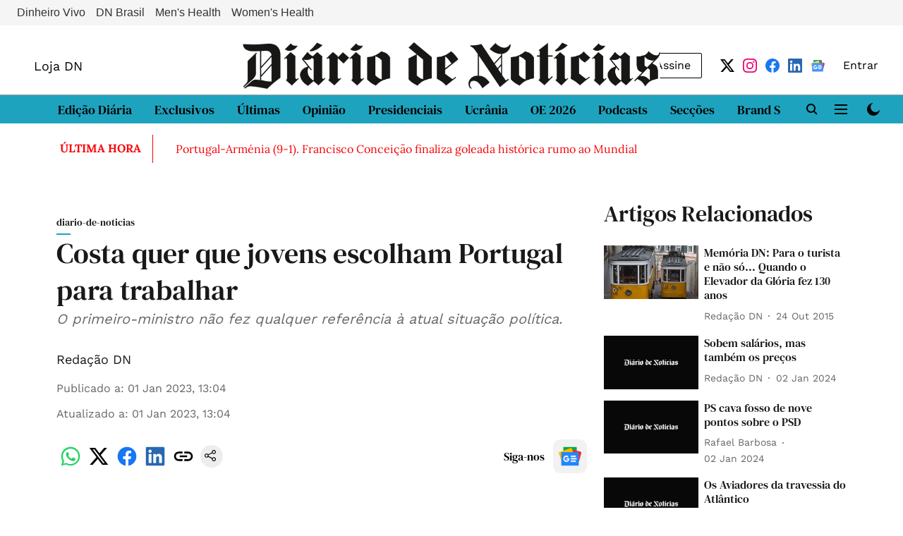

--- FILE ---
content_type: text/html; charset=utf-8
request_url: https://www.google.com/recaptcha/api2/aframe
body_size: 271
content:
<!DOCTYPE HTML><html><head><meta http-equiv="content-type" content="text/html; charset=UTF-8"></head><body><script nonce="NRi7Z-90DvWHfkB4yIGG7w">/** Anti-fraud and anti-abuse applications only. See google.com/recaptcha */ try{var clients={'sodar':'https://pagead2.googlesyndication.com/pagead/sodar?'};window.addEventListener("message",function(a){try{if(a.source===window.parent){var b=JSON.parse(a.data);var c=clients[b['id']];if(c){var d=document.createElement('img');d.src=c+b['params']+'&rc='+(localStorage.getItem("rc::a")?sessionStorage.getItem("rc::b"):"");window.document.body.appendChild(d);sessionStorage.setItem("rc::e",parseInt(sessionStorage.getItem("rc::e")||0)+1);localStorage.setItem("rc::h",'1763310406767');}}}catch(b){}});window.parent.postMessage("_grecaptcha_ready", "*");}catch(b){}</script></body></html>

--- FILE ---
content_type: application/javascript; charset=UTF-8
request_url: https://www.dn.pt/cdn-cgi/challenge-platform/h/b/scripts/jsd/93954b626b88/main.js?
body_size: 4476
content:
window._cf_chl_opt={nMUP5:'b'};~function(t5,L,T,J,R,k,l,Q){t5=I,function(a,S,tH,t4,x,z){for(tH={a:219,S:318,x:217,z:315,Y:247,o:284,P:317,B:213,g:252,y:262},t4=I,x=a();!![];)try{if(z=-parseInt(t4(tH.a))/1+parseInt(t4(tH.S))/2+-parseInt(t4(tH.x))/3+parseInt(t4(tH.z))/4+parseInt(t4(tH.Y))/5*(parseInt(t4(tH.o))/6)+parseInt(t4(tH.P))/7*(-parseInt(t4(tH.B))/8)+-parseInt(t4(tH.g))/9*(-parseInt(t4(tH.y))/10),z===S)break;else x.push(x.shift())}catch(Y){x.push(x.shift())}}(W,455965),L=this||self,T=L[t5(311)],J={},J[t5(245)]='o',J[t5(297)]='s',J[t5(230)]='u',J[t5(248)]='z',J[t5(298)]='n',J[t5(277)]='I',J[t5(216)]='b',R=J,L[t5(272)]=function(S,x,z,Y,tY,tw,tz,tt,P,B,g,y,V,A){if(tY={a:222,S:234,x:286,z:249,Y:288,o:268,P:249,B:288,g:268,y:301,V:211,m:224,v:308,e:214},tw={a:235,S:224,x:309},tz={a:303,S:291,x:323,z:271},tt=t5,null===x||void 0===x)return Y;for(P=O(x),S[tt(tY.a)][tt(tY.S)]&&(P=P[tt(tY.x)](S[tt(tY.a)][tt(tY.S)](x))),P=S[tt(tY.z)][tt(tY.Y)]&&S[tt(tY.o)]?S[tt(tY.P)][tt(tY.B)](new S[(tt(tY.g))](P)):function(K,tW,N){for(tW=tt,K[tW(tw.a)](),N=0;N<K[tW(tw.S)];K[N+1]===K[N]?K[tW(tw.x)](N+1,1):N+=1);return K}(P),B='nAsAaAb'.split('A'),B=B[tt(tY.y)][tt(tY.V)](B),g=0;g<P[tt(tY.m)];y=P[g],V=s(S,x,y),B(V)?(A=V==='s'&&!S[tt(tY.v)](x[y]),tt(tY.e)===z+y?o(z+y,V):A||o(z+y,x[y])):o(z+y,V),g++);return Y;function o(K,N,t9){t9=I,Object[t9(tz.a)][t9(tz.S)][t9(tz.x)](Y,N)||(Y[N]=[]),Y[N][t9(tz.z)](K)}},k=t5(259)[t5(207)](';'),l=k[t5(301)][t5(211)](k),L[t5(278)]=function(S,x,tP,tI,z,Y,o,P){for(tP={a:294,S:224,x:295,z:271,Y:287},tI=t5,z=Object[tI(tP.a)](x),Y=0;Y<z[tI(tP.S)];Y++)if(o=z[Y],'f'===o&&(o='N'),S[o]){for(P=0;P<x[z[Y]][tI(tP.S)];-1===S[o][tI(tP.x)](x[z[Y]][P])&&(l(x[z[Y]][P])||S[o][tI(tP.z)]('o.'+x[z[Y]][P])),P++);}else S[o]=x[z[Y]][tI(tP.Y)](function(B){return'o.'+B})},Q=function(tc,th,tN,tf,tK,tb,tJ,S,x,z){return tc={a:273,S:237},th={a:307,S:307,x:307,z:271,Y:307,o:307,P:307,B:265,g:267},tN={a:224},tf={a:264},tK={a:224,S:267,x:303,z:291,Y:323,o:303,P:291,B:323,g:264,y:271,V:271,m:271,v:307,e:271,b:307,A:303,K:291,f:323,N:264,h:271,c:271,X:265},tb={a:260,S:267},tJ=t5,S=String[tJ(tc.a)],x={'h':function(Y){return Y==null?'':x.g(Y,6,function(o,tR){return tR=I,tR(tb.a)[tR(tb.S)](o)})},'g':function(Y,o,P,tG,B,y,V,A,K,N,X,D,j,i,t0,t1,t2,t3){if(tG=tJ,Y==null)return'';for(y={},V={},A='',K=2,N=3,X=2,D=[],j=0,i=0,t0=0;t0<Y[tG(tK.a)];t0+=1)if(t1=Y[tG(tK.S)](t0),Object[tG(tK.x)][tG(tK.z)][tG(tK.Y)](y,t1)||(y[t1]=N++,V[t1]=!0),t2=A+t1,Object[tG(tK.x)][tG(tK.z)][tG(tK.Y)](y,t2))A=t2;else{if(Object[tG(tK.o)][tG(tK.P)][tG(tK.B)](V,A)){if(256>A[tG(tK.g)](0)){for(B=0;B<X;j<<=1,o-1==i?(i=0,D[tG(tK.y)](P(j)),j=0):i++,B++);for(t3=A[tG(tK.g)](0),B=0;8>B;j=j<<1.99|1&t3,o-1==i?(i=0,D[tG(tK.V)](P(j)),j=0):i++,t3>>=1,B++);}else{for(t3=1,B=0;B<X;j=t3|j<<1.64,i==o-1?(i=0,D[tG(tK.V)](P(j)),j=0):i++,t3=0,B++);for(t3=A[tG(tK.g)](0),B=0;16>B;j=1.36&t3|j<<1,o-1==i?(i=0,D[tG(tK.m)](P(j)),j=0):i++,t3>>=1,B++);}K--,0==K&&(K=Math[tG(tK.v)](2,X),X++),delete V[A]}else for(t3=y[A],B=0;B<X;j=t3&1|j<<1,o-1==i?(i=0,D[tG(tK.e)](P(j)),j=0):i++,t3>>=1,B++);A=(K--,0==K&&(K=Math[tG(tK.b)](2,X),X++),y[t2]=N++,String(t1))}if(A!==''){if(Object[tG(tK.A)][tG(tK.K)][tG(tK.f)](V,A)){if(256>A[tG(tK.N)](0)){for(B=0;B<X;j<<=1,o-1==i?(i=0,D[tG(tK.m)](P(j)),j=0):i++,B++);for(t3=A[tG(tK.N)](0),B=0;8>B;j=1&t3|j<<1.89,i==o-1?(i=0,D[tG(tK.y)](P(j)),j=0):i++,t3>>=1,B++);}else{for(t3=1,B=0;B<X;j=t3|j<<1.95,o-1==i?(i=0,D[tG(tK.h)](P(j)),j=0):i++,t3=0,B++);for(t3=A[tG(tK.g)](0),B=0;16>B;j=j<<1.24|1&t3,o-1==i?(i=0,D[tG(tK.y)](P(j)),j=0):i++,t3>>=1,B++);}K--,0==K&&(K=Math[tG(tK.b)](2,X),X++),delete V[A]}else for(t3=y[A],B=0;B<X;j=1&t3|j<<1.08,i==o-1?(i=0,D[tG(tK.V)](P(j)),j=0):i++,t3>>=1,B++);K--,K==0&&X++}for(t3=2,B=0;B<X;j=1&t3|j<<1.19,i==o-1?(i=0,D[tG(tK.c)](P(j)),j=0):i++,t3>>=1,B++);for(;;)if(j<<=1,o-1==i){D[tG(tK.c)](P(j));break}else i++;return D[tG(tK.X)]('')},'j':function(Y,ts){return ts=tJ,null==Y?'':''==Y?null:x.i(Y[ts(tN.a)],32768,function(o,tO){return tO=ts,Y[tO(tf.a)](o)})},'i':function(Y,o,P,tk,B,y,V,A,K,N,X,D,j,i,t0,t1,t3,t2){for(tk=tJ,B=[],y=4,V=4,A=3,K=[],D=P(0),j=o,i=1,N=0;3>N;B[N]=N,N+=1);for(t0=0,t1=Math[tk(th.a)](2,2),X=1;X!=t1;t2=D&j,j>>=1,j==0&&(j=o,D=P(i++)),t0|=X*(0<t2?1:0),X<<=1);switch(t0){case 0:for(t0=0,t1=Math[tk(th.S)](2,8),X=1;X!=t1;t2=j&D,j>>=1,0==j&&(j=o,D=P(i++)),t0|=(0<t2?1:0)*X,X<<=1);t3=S(t0);break;case 1:for(t0=0,t1=Math[tk(th.x)](2,16),X=1;t1!=X;t2=j&D,j>>=1,j==0&&(j=o,D=P(i++)),t0|=X*(0<t2?1:0),X<<=1);t3=S(t0);break;case 2:return''}for(N=B[3]=t3,K[tk(th.z)](t3);;){if(i>Y)return'';for(t0=0,t1=Math[tk(th.Y)](2,A),X=1;X!=t1;t2=j&D,j>>=1,0==j&&(j=o,D=P(i++)),t0|=(0<t2?1:0)*X,X<<=1);switch(t3=t0){case 0:for(t0=0,t1=Math[tk(th.o)](2,8),X=1;t1!=X;t2=D&j,j>>=1,j==0&&(j=o,D=P(i++)),t0|=X*(0<t2?1:0),X<<=1);B[V++]=S(t0),t3=V-1,y--;break;case 1:for(t0=0,t1=Math[tk(th.P)](2,16),X=1;X!=t1;t2=j&D,j>>=1,0==j&&(j=o,D=P(i++)),t0|=(0<t2?1:0)*X,X<<=1);B[V++]=S(t0),t3=V-1,y--;break;case 2:return K[tk(th.B)]('')}if(y==0&&(y=Math[tk(th.Y)](2,A),A++),B[t3])t3=B[t3];else if(t3===V)t3=N+N[tk(th.g)](0);else return null;K[tk(th.z)](t3),B[V++]=N+t3[tk(th.g)](0),y--,N=t3,y==0&&(y=Math[tk(th.a)](2,A),A++)}}},z={},z[tJ(tc.S)]=x.h,z}(),M();function U(a,tB,ta){return tB={a:236},ta=t5,Math[ta(tB.a)]()<a}function s(S,x,z,tM,t7,Y){t7=(tM={a:279,S:249,x:300,z:249,Y:281},t5);try{return x[z][t7(tM.a)](function(){}),'p'}catch(o){}try{if(null==x[z])return void 0===x[z]?'u':'x'}catch(P){return'i'}return S[t7(tM.S)][t7(tM.x)](x[z])?'a':x[z]===S[t7(tM.z)]?'D':!0===x[z]?'T':!1===x[z]?'F':(Y=typeof x[z],t7(tM.Y)==Y?G(S,x[z])?'N':'f':R[Y]||'?')}function Z(x,z,W0,tE,Y,o,P){if(W0={a:253,S:289,x:232,z:305,Y:209,o:223,P:232,B:228,g:276,y:223,V:296,m:244,v:228,e:276},tE=t5,Y=tE(W0.a),!x[tE(W0.S)])return;z===tE(W0.x)?(o={},o[tE(W0.z)]=Y,o[tE(W0.Y)]=x.r,o[tE(W0.o)]=tE(W0.P),L[tE(W0.B)][tE(W0.g)](o,'*')):(P={},P[tE(W0.z)]=Y,P[tE(W0.Y)]=x.r,P[tE(W0.y)]=tE(W0.V),P[tE(W0.m)]=z,L[tE(W0.v)][tE(W0.e)](P,'*'))}function G(S,x,tF,t6){return tF={a:310,S:303,x:256,z:323,Y:295,o:215},t6=t5,x instanceof S[t6(tF.a)]&&0<S[t6(tF.a)][t6(tF.S)][t6(tF.x)][t6(tF.z)](x)[t6(tF.Y)](t6(tF.o))}function I(t,d,a){return a=W(),I=function(S,u,x){return S=S-207,x=a[S],x},I(t,d)}function M(ti,tj,tD,tl,a,S,x,z,Y){if(ti={a:275,S:289,x:321,z:220,Y:269,o:269,P:312,B:302,g:302},tj={a:321,S:220,x:302},tD={a:210},tl=t5,a=L[tl(ti.a)],!a)return;if(!E())return;(S=![],x=a[tl(ti.S)]===!![],z=function(tC,o){if(tC=tl,!S){if(S=!![],!E())return;o=C(),H(o.r,function(P){Z(a,P)}),o.e&&F(tC(tD.a),o.e)}},T[tl(ti.x)]!==tl(ti.z))?z():L[tl(ti.Y)]?T[tl(ti.o)](tl(ti.P),z):(Y=T[tl(ti.B)]||function(){},T[tl(ti.g)]=function(tU){tU=tl,Y(),T[tU(tj.a)]!==tU(tj.S)&&(T[tU(tj.x)]=Y,z())})}function W(W1){return W1='random,tQWnioU,removeChild,nMUP5,jsd,iframe,/invisible/jsd,floor,detail,object,evkH5,529085CHgHyD,symbol,Array,/cdn-cgi/challenge-platform/h/,chlApiUrl,8855289kVAHZq,cloudflare-invisible,clientInformation,tabIndex,toString,VIQF7,status,_cf_chl_opt;kdLcs8;ZYSYt6;mJfw0;CntK7;Fikdj5;PZulp7;bMAJa5;LsaOO2;cwlZd3;xrOqw4;MoGZ8;ZxbA6;vlPW5;Ijql6;UxIdq5;sfiTj7;FtwmA0,axWCZjpBfM+V3o2JQqAbr5yEvU7mh0GLz6YPX4FIiRs-TKSeu8dc1twn9k$NlgDOH,chlApiClientVersion,10JEKAlJ,style,charCodeAt,join,now,charAt,Set,addEventListener,timeout,push,Ijql6,fromCharCode,_cf_chl_opt,__CF$cv$params,postMessage,bigint,UxIdq5,catch,chlApiRumWidgetAgeMs,function,contentWindow,display: none,36jSTPOH,chctx,concat,map,from,api,onload,hasOwnProperty,open,JwVtE8,keys,indexOf,error,string,number,chlApiSitekey,isArray,includes,onreadystatechange,prototype,msg,source,createElement,pow,isNaN,splice,Function,document,DOMContentLoaded,send,XMLHttpRequest,1297452HbwcXa,getPrototypeOf,6185431fICrPj,635654YpLpGO,body,navigator,readyState,contentDocument,call,xhr-error,split,ontimeout,sid,error on cf_chl_props,bind,/jsd/oneshot/93954b626b88/0.7973380682707095:1763306642:hvUf5pVwQ8rEaVbY6a2GvMe7YOWh0v1Z1va3mBnz-QE/,8ZcufYC,d.cookie,[native code],boolean,1766856QLuIwM,POST,332463HYCWdO,loading,stringify,Object,event,length,Brug8,http-code:,onerror,parent,errorInfoObject,undefined,appendChild,success,/b/ov1/0.7973380682707095:1763306642:hvUf5pVwQ8rEaVbY6a2GvMe7YOWh0v1Z1va3mBnz-QE/,getOwnPropertyNames,sort'.split(','),W=function(){return W1},W()}function O(S,tZ,t8,x){for(tZ={a:286,S:294,x:316},t8=t5,x=[];null!==S;x=x[t8(tZ.a)](Object[t8(tZ.S)](S)),S=Object[t8(tZ.x)](S));return x}function E(tg,tS,a,S,x,z){return tg={a:275,S:243,x:243,z:266},tS=t5,a=L[tS(tg.a)],S=3600,x=Math[tS(tg.S)](+atob(a.t)),z=Math[tS(tg.x)](Date[tS(tg.z)]()/1e3),z-x>S?![]:!![]}function F(z,Y,tq,tp,o,P,B,g,y,V,m,v){if(tq={a:304,S:296,x:275,z:250,Y:274,o:239,P:233,B:242,g:314,y:292,V:218,m:270,v:208,e:299,b:246,A:251,K:274,f:257,N:280,h:293,c:261,X:225,D:229,n:285,j:305,i:240,t0:313,t1:237},tp=t5,!U(.01))return![];P=(o={},o[tp(tq.a)]=z,o[tp(tq.S)]=Y,o);try{B=L[tp(tq.x)],g=tp(tq.z)+L[tp(tq.Y)][tp(tq.o)]+tp(tq.P)+B.r+tp(tq.B),y=new L[(tp(tq.g))](),y[tp(tq.y)](tp(tq.V),g),y[tp(tq.m)]=2500,y[tp(tq.v)]=function(){},V={},V[tp(tq.e)]=L[tp(tq.Y)][tp(tq.b)],V[tp(tq.A)]=L[tp(tq.K)][tp(tq.f)],V[tp(tq.N)]=L[tp(tq.K)][tp(tq.h)],V[tp(tq.c)]=L[tp(tq.K)][tp(tq.X)],m=V,v={},v[tp(tq.D)]=P,v[tp(tq.n)]=m,v[tp(tq.j)]=tp(tq.i),y[tp(tq.t0)](Q[tp(tq.t1)](v))}catch(b){}}function C(tr,td,x,z,Y,o,P){td=(tr={a:306,S:241,x:263,z:283,Y:255,o:319,P:231,B:282,g:254,y:320,V:322,m:238},t5);try{return x=T[td(tr.a)](td(tr.S)),x[td(tr.x)]=td(tr.z),x[td(tr.Y)]='-1',T[td(tr.o)][td(tr.P)](x),z=x[td(tr.B)],Y={},Y=Ijql6(z,z,'',Y),Y=Ijql6(z,z[td(tr.g)]||z[td(tr.y)],'n.',Y),Y=Ijql6(z,x[td(tr.V)],'d.',Y),T[td(tr.o)][td(tr.m)](x),o={},o.r=Y,o.e=null,o}catch(B){return P={},P.r={},P.e=B,P}}function H(a,S,tv,tm,tV,ty,tu,x,z){tv={a:275,S:314,x:292,z:218,Y:250,o:274,P:239,B:212,g:289,y:270,V:208,m:290,v:227,e:313,b:237,A:221},tm={a:324},tV={a:258,S:258,x:232,z:226,Y:258},ty={a:270},tu=t5,x=L[tu(tv.a)],z=new L[(tu(tv.S))](),z[tu(tv.x)](tu(tv.z),tu(tv.Y)+L[tu(tv.o)][tu(tv.P)]+tu(tv.B)+x.r),x[tu(tv.g)]&&(z[tu(tv.y)]=5e3,z[tu(tv.V)]=function(tx){tx=tu,S(tx(ty.a))}),z[tu(tv.m)]=function(tL){tL=tu,z[tL(tV.a)]>=200&&z[tL(tV.S)]<300?S(tL(tV.x)):S(tL(tV.z)+z[tL(tV.Y)])},z[tu(tv.v)]=function(tT){tT=tu,S(tT(tm.a))},z[tu(tv.e)](Q[tu(tv.b)](JSON[tu(tv.A)](a)))}}()

--- FILE ---
content_type: application/javascript; charset=UTF-8
request_url: https://cdn-te.e-goi.com/egoimmerce.js
body_size: 22983
content:
"object"!=typeof JSON_EGOIMMERCE&&"object"==typeof window.JSON&&window.JSON.stringify&&window.JSON.parse?JSON_EGOIMMERCE=window.JSON:function(){var t={};/*! JSON v3.3.2 | http://bestiejs.github.io/json3 | Copyright 2012-2014, Kit Cambridge | http://kit.mit-license.org */ (function(){var e="function"==typeof define&&define.amd,n={function:!0,object:!0},r=n[typeof t]&&t&&!t.nodeType&&t,i=n[typeof window]&&window||this,o=r&&n[typeof module]&&module&&!module.nodeType&&"object"==typeof global&&global;function a(t,e){t||(t=i.Object()),e||(e=i.Object());var r=t.Number||i.Number,o=t.String||i.String,s=t.Object||i.Object,u=t.Date||i.Date,c=t.SyntaxError||i.SyntaxError,f=t.TypeError||i.TypeError,l=t.Math||i.Math,h=t.JSON||i.JSON;"object"==typeof h&&h&&(e.stringify=h.stringify,e.parse=h.parse);var d,g,$,m=s.prototype,p=m.toString,v=new u(-3509827334573292);try{v=-109252==v.getUTCFullYear()&&0===v.getUTCMonth()&&1===v.getUTCDate()&&10==v.getUTCHours()&&37==v.getUTCMinutes()&&6==v.getUTCSeconds()&&708==v.getUTCMilliseconds()}catch(T){}function _(t){if(_[t]!==$)return _[t];if("bug-string-char-index"==t)n=!1;else if("json"==t)n=_("json-stringify")&&_("json-parse");else{var n,i,a='{"a":[1,true,false,null,"\\u0000\\b\\n\\f\\r\\t"]}';if("json-stringify"==t){var s=e.stringify,c="function"==typeof s&&v;if(c){(i=function(){return 1}).toJSON=i;try{c="0"===s(0)&&"0"===s(new r)&&'""'==s(new o)&&s(p)===$&&s($)===$&&s()===$&&"1"===s(i)&&"[1]"==s([i])&&"[null]"==s([$])&&"null"==s(null)&&"[null,null,null]"==s([$,p,null])&&s({a:[i,!0,!1,null,"\0\b\n\f\r	"]})==a&&"1"===s(null,i)&&"[\n 1,\n 2\n]"==s([1,2],null,1)&&'"-271821-04-20T00:00:00.000Z"'==s(new u(-864e13))&&'"+275760-09-13T00:00:00.000Z"'==s(new u(864e13))&&'"-000001-01-01T00:00:00.000Z"'==s(new u(-621987552e5))&&'"1969-12-31T23:59:59.999Z"'==s(new u(-1))}catch(f){c=!1}}n=c}if("json-parse"==t){var l=e.parse;if("function"==typeof l)try{if(0===l("0")&&!l(!1)){i=l(a);var h=5==i.a.length&&1===i.a[0];if(h){try{h=!l('"	"')}catch(d){}if(h)try{h=1!==l("01")}catch(g){}if(h)try{h=1!==l("1.")}catch(m){}}}}catch(T){h=!1}n=h}}return _[t]=!!n}if(!_("json")){var b="[object Function]",C="[object Date]",N="[object Number]",y="[object String]",A="[object Array]",k="[object Boolean]",E=_("bug-string-char-index");if(!v)var O=l.floor,w=[0,31,59,90,120,151,181,212,243,273,304,334],I=function(t,e){return w[e]+365*(t-1970)+O((t-1969+(e=+(e>1)))/4)-O((t-1901+e)/100)+O((t-1601+e)/400)};if((d=m.hasOwnProperty)||(d=function(t){var e,n={};return(n.__proto__=null,n.__proto__={toString:1},n).toString!=p?d=function(t){var e=this.__proto__,n=t in(this.__proto__=null,this);return this.__proto__=e,n}:(e=n.constructor,d=function(t){var n=(this.constructor||e).prototype;return t in this&&!(t in n&&this[t]===n[t])}),n=null,d.call(this,t)}),g=function(t,e){var r,i,o,a=0;for(o in(r=function(){this.valueOf=0}).prototype.valueOf=0,i=new r)d.call(i,o)&&a++;return r=i=null,a?g=2==a?function(t,e){var n,r={},i=p.call(t)==b;for(n in t)!(i&&"prototype"==n)&&!d.call(r,n)&&(r[n]=1)&&d.call(t,n)&&e(n)}:function(t,e){var n,r,i=p.call(t)==b;for(n in t)!(!(i&&"prototype"==n)&&d.call(t,n))||(r="constructor"===n)||e(n);(r||d.call(t,n="constructor"))&&e(n)}:(i=["valueOf","toString","toLocaleString","propertyIsEnumerable","isPrototypeOf","hasOwnProperty","constructor"],g=function(t,e){var r,o,a=p.call(t)==b,s=!a&&"function"!=typeof t.constructor&&n[typeof t.hasOwnProperty]&&t.hasOwnProperty||d;for(r in t)!(a&&"prototype"==r)&&s.call(t,r)&&e(r);for(o=i.length;r=i[--o];s.call(t,r)&&e(r));}),g(t,e)},!_("json-stringify")){var x={92:"\\\\",34:'\\"',8:"\\b",12:"\\f",10:"\\n",13:"\\r",9:"\\t"},S="000000",L=function(t,e){return(S+(e||0)).slice(-t)},V="\\u00",P=function(t){for(var e='"',n=0,r=t.length,i=!E||r>10,o=i&&(E?t.split(""):t);n<r;n++){var a=t.charCodeAt(n);switch(a){case 8:case 9:case 10:case 12:case 13:case 34:case 92:e+=x[a];break;default:if(a<32){e+=V+L(2,a.toString(16));break}e+=i?o[n]:t.charAt(n)}}return e+'"'},R=function(t,e,n,r,i,o,a){var s,u,c,l,h,m,v,T,_,b,E,w,x,S,V,j;try{s=e[t]}catch(U){}if("object"==typeof s&&s){if((u=p.call(s))!=C||d.call(s,"toJSON"))"function"==typeof s.toJSON&&(u!=N&&u!=y&&u!=A||d.call(s,"toJSON"))&&(s=s.toJSON(t));else if(s>-1/0&&s<1/0){if(I){for(h=O(s/864e5),c=O(h/365.2425)+1970-1;I(c+1,0)<=h;c++);for(l=O((h-I(c,0))/30.42);I(c,l+1)<=h;l++);h=1+h-I(c,l),v=O((m=(s%864e5+864e5)%864e5)/36e5)%24,T=O(m/6e4)%60,_=O(m/1e3)%60,b=m%1e3}else c=s.getUTCFullYear(),l=s.getUTCMonth(),h=s.getUTCDate(),v=s.getUTCHours(),T=s.getUTCMinutes(),_=s.getUTCSeconds(),b=s.getUTCMilliseconds();s=(c<=0||c>=1e4?(c<0?"-":"+")+L(6,c<0?-c:c):L(4,c))+"-"+L(2,l+1)+"-"+L(2,h)+"T"+L(2,v)+":"+L(2,T)+":"+L(2,_)+"."+L(3,b)+"Z"}else s=null}if(n&&(s=n.call(e,t,s)),null===s)return"null";if((u=p.call(s))==k)return""+s;if(u==N)return s>-1/0&&s<1/0?""+s:"null";if(u==y)return P(""+s);if("object"==typeof s){for(S=a.length;S--;)if(a[S]===s)throw f();if(a.push(s),E=[],V=o,o+=i,u==A){for(x=0,S=s.length;x<S;x++)w=R(x,s,n,r,i,o,a),E.push(w===$?"null":w);j=E.length?i?"[\n"+o+E.join(",\n"+o)+"\n"+V+"]":"["+E.join(",")+"]":"[]"}else g(r||s,function(t){var e=R(t,s,n,r,i,o,a);e!==$&&E.push(P(t)+":"+(i?" ":"")+e)}),j=E.length?i?"{\n"+o+E.join(",\n"+o)+"\n"+V+"}":"{"+E.join(",")+"}":"{}";return a.pop(),j}};e.stringify=function(t,e,r){var i,o,a,s;if(n[typeof e]&&e){if((s=p.call(e))==b)o=e;else if(s==A){a={};for(var u,c=0,f=e.length;c<f;u=e[c++],((s=p.call(u))==y||s==N)&&(a[u]=1));}}if(r){if((s=p.call(r))==N){if((r-=r%1)>0)for(i="",r>10&&(r=10);i.length<r;i+=" ");}else s==y&&(i=r.length<=10?r:r.slice(0,10))}return R("",((u={})[""]=t,u),o,a,i,"",[])}}if(!_("json-parse")){var j,U,D=o.fromCharCode,F={92:"\\",34:'"',47:"/",98:"\b",116:"	",110:"\n",102:"\f",114:"\r"},H=function(){throw j=U=null,c()},q=function(){for(var t,e,n,r,i,o=U,a=o.length;j<a;)switch(i=o.charCodeAt(j)){case 9:case 10:case 13:case 32:j++;break;case 123:case 125:case 91:case 93:case 58:case 44:return t=E?o.charAt(j):o[j],j++,t;case 34:for(t="@",j++;j<a;)if((i=o.charCodeAt(j))<32)H();else if(92==i)switch(i=o.charCodeAt(++j)){case 92:case 34:case 47:case 98:case 116:case 110:case 102:case 114:t+=F[i],j++;break;case 117:for(e=++j,n=j+4;j<n;j++)(i=o.charCodeAt(j))>=48&&i<=57||i>=97&&i<=102||i>=65&&i<=70||H();t+=D("0x"+o.slice(e,j));break;default:H()}else{if(34==i)break;for(i=o.charCodeAt(j),e=j;i>=32&&92!=i&&34!=i;)i=o.charCodeAt(++j);t+=o.slice(e,j)}if(34==o.charCodeAt(j))return j++,t;H();default:if(e=j,45==i&&(r=!0,i=o.charCodeAt(++j)),i>=48&&i<=57){for(48==i&&(i=o.charCodeAt(j+1))>=48&&i<=57&&H(),r=!1;j<a&&(i=o.charCodeAt(j))>=48&&i<=57;j++);if(46==o.charCodeAt(j)){for(n=++j;n<a&&(i=o.charCodeAt(n))>=48&&i<=57;n++);n==j&&H(),j=n}if(101==(i=o.charCodeAt(j))||69==i){for((43==(i=o.charCodeAt(++j))||45==i)&&j++,n=j;n<a&&(i=o.charCodeAt(n))>=48&&i<=57;n++);n==j&&H(),j=n}return+o.slice(e,j)}if(r&&H(),"true"==o.slice(j,j+4))return j+=4,!0;if("false"==o.slice(j,j+5))return j+=5,!1;if("null"==o.slice(j,j+4))return j+=4,null;H()}return"$"},W=function(t){var e,n;if("$"==t&&H(),"string"==typeof t){if((E?t.charAt(0):t[0])=="@")return t.slice(1);if("["==t){for(e=[];"]"!=(t=q());n||(n=!0))n&&(","==t?"]"==(t=q())&&H():H()),","==t&&H(),e.push(W(t));return e}if("{"==t){for(e={};"}"!=(t=q());n||(n=!0))n&&(","==t?"}"==(t=q())&&H():H()),(","==t||"string"!=typeof t||(E?t.charAt(0):t[0])!="@"||":"!=q())&&H(),e[t.slice(1)]=W(q());return e}H()}return t},M=function(t,e,n){var r=z(t,e,n);r===$?delete t[e]:t[e]=r},z=function(t,e,n){var r,i=t[e];if("object"==typeof i&&i){if(p.call(i)==A)for(r=i.length;r--;)M(i,r,n);else g(i,function(t){M(i,t,n)})}return n.call(t,e,i)};e.parse=function(t,e){var n,r;return j=0,U=""+t,n=W(q()),"$"!=q()&&H(),j=U=null,e&&p.call(e)==b?z(((r={})[""]=n,r),"",e):n}}}return e.runInContext=a,e}if(o&&(o.global===o||o.window===o||o.self===o)&&(i=o),r&&!e)a(i,r);else{var s=i.JSON,u=i.JSON3,c=!1,f=a(i,i.JSON3={noConflict:function(){return c||(c=!0,i.JSON=s,i.JSON3=u,s=u=null),f}});i.JSON={parse:f.parse,stringify:f.stringify}}e&&define(function(){return f})}).call(this),JSON_EGOIMMERCE=t}(),"object"!=typeof _egoiaq&&(_egoiaq=[]),"object"!=typeof window.Egoimmerce&&(window.Egoimmerce=function(){"use strict";var expireDateTime,iterator,Egoimmerce,plugins={},eventHandlers={},documentAlias=document,navigatorAlias=navigator,screenAlias=screen,windowAlias=window,performanceAlias=windowAlias.performance||windowAlias.mozPerformance||windowAlias.msPerformance||windowAlias.webkitPerformance,encodeWrapper=windowAlias.encodeURIComponent,decodeWrapper=windowAlias.decodeURIComponent,urldecode=unescape,asyncTrackers=[],missedPluginTrackerCalls=[];function safeDecodeWrapper(t){try{return decodeWrapper(t)}catch(e){return unescape(t)}}function isDefined(t){return void 0!==t}function isFunction(t){return"function"==typeof t}function isObject(t){return"object"==typeof t}function isString(t){return"string"==typeof t||t instanceof String}function isObjectEmpty(t){if(!t)return!0;var e,n=!0;for(e in t)Object.prototype.hasOwnProperty.call(t,e)&&(n=!1);return n}function logConsoleError(t){"undefined"!=typeof console&&console&&console.error&&console.error(t)}function apply(){for(t=0;t<arguments.length;t+=1)if(i=null,arguments[t]&&arguments[t].slice&&(i=arguments[t].slice()),r=arguments[t],isString(n=r.shift())&&n.indexOf("::")>0)a=(o=n.split("::"))[0],n=o[1],"object"==typeof Egoimmerce[a]&&"function"==typeof Egoimmerce[a][n]?Egoimmerce[a][n].apply(Egoimmerce[a],r):i&&missedPluginTrackerCalls.push(i);else for(e=0;e<asyncTrackers.length;e++)if(isString(n)){a=asyncTrackers[e];var t,e,n,r,i,o,a,s=n.indexOf(".")>0;if(s){if(o=n.split("."),a&&"object"==typeof a[o[0]])a=a[o[0]],n=o[1];else if(i){missedPluginTrackerCalls.push(i);break}}if(a[n])a[n].apply(a,r);else{var u="The method '"+n+'\' was not found in "_egoiaq" variable.  Please have a look at the Egoimmerce tracker documentation: http://developer.piwik.org/api-reference/tracking-javascript';if(logConsoleError(u),!s)throw TypeError(u)}if("addTracker"===n||"setTrackerUrl"===n||"setClientId"===n)break}else n.apply(asyncTrackers[e],r)}function addEventListener(t,e,n,r){return t.addEventListener?(t.addEventListener(e,n,r),!0):t.attachEvent?t.attachEvent("on"+e,n):void(t["on"+e]=n)}function trackCallbackOnLoad(t){"complete"===documentAlias.readyState?t():windowAlias.addEventListener?windowAlias.addEventListener("load",t):windowAlias.attachEvent&&windowAlias.attachEvent("onload",t)}function trackCallbackOnReady(t){var e=!1;if(e=documentAlias.attachEvent?"complete"===documentAlias.readyState:"loading"!==documentAlias.readyState){t();return}documentAlias.addEventListener?addEventListener(documentAlias,"DOMContentLoaded",function n(){documentAlias.removeEventListener("DOMContentLoaded",n,!1),e||(e=!0,t())}):documentAlias.attachEvent&&(documentAlias.attachEvent("onreadystatechange",function n(){"complete"!==documentAlias.readyState||(documentAlias.detachEvent("onreadystatechange",n),e||(e=!0,t()))}),documentAlias.documentElement.doScroll&&windowAlias===windowAlias.top&&function n(){if(!e){try{documentAlias.documentElement.doScroll("left")}catch(r){setTimeout(n,0);return}e=!0,t()}}()),addEventListener(windowAlias,"load",function(){e||(e=!0,t())},!1)}function executePluginMethod(t,e,n){if(!t)return"";var r,i,o,a,s="";for(r in plugins)Object.prototype.hasOwnProperty.call(plugins,r)&&(a=plugins[r]&&"function"==typeof plugins[r][t])&&(o=(i=plugins[r][t])(e||{},n))&&(s+=o);return s}function beforeUnloadHandler(){var t;if(executePluginMethod("unload"),expireDateTime)do t=new Date;while(t.getTimeAlias()<expireDateTime)}function loadScript(t,e){var n=documentAlias.createElement("script");n.type="text/javascript",n.src=t,n.readyState?n.onreadystatechange=function(){var t=this.readyState;("loaded"===t||"complete"===t)&&(n.onreadystatechange=null,e())}:n.onload=e,documentAlias.getElementsByTagName("head")[0].appendChild(n)}function getReferrer(){var t="";try{t=windowAlias.top.document.referrer}catch(e){if(windowAlias.parent)try{t=windowAlias.parent.document.referrer}catch(n){t=""}}return""===t&&(t=documentAlias.referrer),t}function getProtocolScheme(t){var e=RegExp("^([a-z]+):").exec(t);return e?e[1]:null}function getHostName(t){var e=RegExp("^(?:(?:https?|ftp):)/*(?:[^@]+@)?([^:/#]+)").exec(t);return e?e[1]:t}function stringStartsWith(t,e){return 0===(t=String(t)).lastIndexOf(e,0)}function stringEndsWith(t,e){return -1!==(t=String(t)).indexOf(e,t.length-e.length)}function stringContains(t,e){return -1!==(t=String(t)).indexOf(e)}function removeCharactersFromEndOfString(t,e){return(t=String(t)).substr(0,t.length-e)}function addUrlParameter(t,e,n){t=String(t),n||(n="");var r=t.indexOf("#"),i=t.length;-1===r&&(r=i);var o=t.substr(0,r),a=t.substr(r,i-r);return -1===o.indexOf("?")?o+="?":stringEndsWith(o,"?")||(o+="&"),o+encodeWrapper(e)+"="+encodeWrapper(n)+a}function removeUrlParameter(t,e){if(-1===(t=String(t)).indexOf("?"+e+"=")&&-1===t.indexOf("&"+e+"="))return t;var n=t.indexOf("?");if(-1===n)return t;var r=t.substr(n+1),i=t.substr(0,n);if(r){var o,a="",s=r.indexOf("#");-1!==s&&(a=r.substr(s+1),r=r.substr(0,s));for(var u=r.split("&"),c=u.length-1;c>=0;c--)(o=u[c].split("=")[0])===e&&u.splice(c,1);var f=u.join("&");f&&(i=i+"?"+f),a&&(i+="#"+a)}return i}function getUrlParameter(t,e){var n=RegExp("[\\?&#]"+e+"=([^&#]*)").exec(t);return n?decodeWrapper(n[1]):""}function trim(t){return t&&String(t)===t?t.replace(/^\s+|\s+$/g,""):t}function utf8_encode(t){return unescape(encodeWrapper(t))}function sha1(t){var e,n,r,i,o,a,s,u,c,f,l=function(t,e){return t<<e|t>>>32-e},h=function(t){var e,n,r="";for(e=7;e>=0;e--)r+=(n=t>>>4*e&15).toString(16);return r},d=[],g=1732584193,$=4023233417,m=2562383102,p=271733878,v=3285377520,T=[];for(n=0,f=(t=utf8_encode(t)).length;n<f-3;n+=4)r=t.charCodeAt(n)<<24|t.charCodeAt(n+1)<<16|t.charCodeAt(n+2)<<8|t.charCodeAt(n+3),T.push(r);switch(3&f){case 0:n=2147483648;break;case 1:n=t.charCodeAt(f-1)<<24|8388608;break;case 2:n=t.charCodeAt(f-2)<<24|t.charCodeAt(f-1)<<16|32768;break;case 3:n=t.charCodeAt(f-3)<<24|t.charCodeAt(f-2)<<16|t.charCodeAt(f-1)<<8|128}for(T.push(n);(15&T.length)!=14;)T.push(0);for(T.push(f>>>29),T.push(f<<3&4294967295),e=0;e<T.length;e+=16){for(n=0;n<16;n++)d[n]=T[e+n];for(n=16;n<=79;n++)d[n]=l(d[n-3]^d[n-8]^d[n-14]^d[n-16],1);for(n=0,i=g,o=$,a=m,s=p,u=v;n<=19;n++)c=l(i,5)+(o&a|~o&s)+u+d[n]+1518500249&4294967295,u=s,s=a,a=l(o,30),o=i,i=c;for(n=20;n<=39;n++)c=l(i,5)+(o^a^s)+u+d[n]+1859775393&4294967295,u=s,s=a,a=l(o,30),o=i,i=c;for(n=40;n<=59;n++)c=l(i,5)+(o&a|o&s|a&s)+u+d[n]+2400959708&4294967295,u=s,s=a,a=l(o,30),o=i,i=c;for(n=60;n<=79;n++)c=l(i,5)+(o^a^s)+u+d[n]+3395469782&4294967295,u=s,s=a,a=l(o,30),o=i,i=c;g=g+i&4294967295,$=$+o&4294967295,m=m+a&4294967295,p=p+s&4294967295,v=v+u&4294967295}return(c=h(g)+h($)+h(m)+h(p)+h(v)).toLowerCase()}function urlFixup(t,e,n){return t||(t=""),e||(e=""),"translate.googleusercontent.com"===t?(""===n&&(n=e),e=getUrlParameter(e,"u"),t=getHostName(e)):("cc.bingj.com"===t||"webcache.googleusercontent.com"===t||"74.6."===t.slice(0,5))&&(t=getHostName(e=documentAlias.links[0].href)),[t,e,n]}function domainFixup(t){var e=t.length;return"."===t.charAt(--e)&&(t=t.slice(0,e)),"*."===t.slice(0,2)&&(t=t.slice(1)),-1!==t.indexOf("/")&&(t=t.substr(0,t.indexOf("/"))),t}function titleFixup(t){if(!isString(t=t&&t.text?t.text:t)){var e=documentAlias.getElementsByTagName("title");e&&isDefined(e[0])&&(t=e[0].text)}return t}function getChildrenFromNode(t){return t&&(!isDefined(t.children)&&isDefined(t.childNodes)||isDefined(t.children))?t.children:[]}function containsNodeElement(t,e){return!!t&&!!e&&(t.contains?t.contains(e):t===e||!!t.compareDocumentPosition&&!!(16&t.compareDocumentPosition(e)))}function indexOfArray(t,e){if(t&&t.indexOf)return t.indexOf(e);if(!isDefined(t)||null===t||!t.length)return -1;var n=t.length;if(0===n)return -1;for(var r=0;r<n;){if(t[r]===e)return r;r++}return -1}function isVisible(t){if(!t)return!1;function e(t,e){return windowAlias.getComputedStyle?documentAlias.defaultView.getComputedStyle(t,null)[e]:t.currentStyle?t.currentStyle[e]:void 0}function n(t){for(t=t.parentNode;t;){if(t===documentAlias)return!0;t=t.parentNode}return!1}function r(i,o,a,s,u,c,f){var l=i.parentNode,h=1;return!!n(i)&&(9===l.nodeType||"0"!==e(i,"opacity")&&"none"!==e(i,"display")&&"hidden"!==e(i,"visibility")&&(isDefined(o)&&isDefined(a)&&isDefined(s)&&isDefined(u)&&isDefined(c)&&isDefined(f)||(o=i.offsetTop,u=i.offsetLeft,s=o+i.offsetHeight,a=u+i.offsetWidth,c=i.offsetWidth,f=i.offsetHeight),t!==i||0!==f&&0!==c||"hidden"!==e(i,"overflow"))&&(!l||("hidden"!==e(l,"overflow")&&"scroll"!==e(l,"overflow")||!(u+h>l.offsetWidth+l.scrollLeft)&&!(u+c-h<l.scrollLeft)&&!(o+h>l.offsetHeight+l.scrollTop)&&!(o+f-h<l.scrollTop))&&(i.offsetParent===l&&(u+=l.offsetLeft,o+=l.offsetTop),r(l,o,a,s,u,c,f))))}return r(t)}var query={htmlCollectionToArray:function(t){var e,n=[];if(!t||!t.length)return n;for(e=0;e<t.length;e++)n.push(t[e]);return n},find:function(t){if(!document.querySelectorAll||!t)return[];var e=document.querySelectorAll(t);return this.htmlCollectionToArray(e)},findMultiple:function(t){if(!t||!t.length)return[];var e,n,r=[];for(e=0;e<t.length;e++)n=this.find(t[e]),r=r.concat(n);return this.makeNodesUnique(r)},findNodesByTagName:function(t,e){if(!t||!e||!t.getElementsByTagName)return[];var n=t.getElementsByTagName(e);return this.htmlCollectionToArray(n)},makeNodesUnique:function(t){var e,n=[].concat(t);if(t.sort(function(t,e){if(t===e)return 0;var r=indexOfArray(n,t),i=indexOfArray(n,e);return r===i?0:r>i?-1:1}),t.length<=1)return t;var r=0,i=0,o=[];for(e=t[r++];e;)e===t[r]&&(i=o.push(r)),e=t[r++]||null;for(;i--;)t.splice(o[i],1);return t},getAttributeValueFromNode:function(t,e){if(this.hasNodeAttribute(t,e)){if(t&&t.getAttribute)return t.getAttribute(e);if(t&&t.attributes&&void 0!==t.attributes[e]){if(t.attributes[e].value)return t.attributes[e].value;if(t.attributes[e].nodeValue)return t.attributes[e].nodeValue;var n,r=t.attributes;if(r){for(n=0;n<r.length;n++)if(r[n].nodeName===e)return r[n].nodeValue;return null}}}},hasNodeAttributeWithValue:function(t,e){return!!this.getAttributeValueFromNode(t,e)},hasNodeAttribute:function(t,e){return t&&t.hasAttribute?t.hasAttribute(e):!!t&&!!t.attributes&&void 0!==t.attributes[e]},hasNodeCssClass:function(t,e){return!!t&&!!e&&!!t.className&&-1!==indexOfArray("string"==typeof t.className?t.className.split(" "):[],e)},findNodesHavingAttribute:function(t,e,n){if(n||(n=[]),!t||!e)return n;var r,i,o=getChildrenFromNode(t);if(!o||!o.length)return n;for(r=0;r<o.length;r++)i=o[r],this.hasNodeAttribute(i,e)&&n.push(i),n=this.findNodesHavingAttribute(i,e,n);return n},findFirstNodeHavingAttribute:function(t,e){if(t&&e){if(this.hasNodeAttribute(t,e))return t;var n=this.findNodesHavingAttribute(t,e);if(n&&n.length)return n[0]}},findFirstNodeHavingAttributeWithValue:function(t,e){if(t&&e){if(this.hasNodeAttributeWithValue(t,e))return t;var n,r=this.findNodesHavingAttribute(t,e);if(r&&r.length){for(n=0;n<r.length;n++)if(this.getAttributeValueFromNode(r[n],e))return r[n]}}},findNodesHavingCssClass:function(t,e,n){if(n||(n=[]),!t||!e)return n;if(t.getElementsByClassName){var r,i,o=t.getElementsByClassName(e);return this.htmlCollectionToArray(o)}var a=getChildrenFromNode(t);if(!a||!a.length)return[];for(r=0;r<a.length;r++)i=a[r],this.hasNodeCssClass(i,e)&&n.push(i),n=this.findNodesHavingCssClass(i,e,n);return n},findFirstNodeHavingClass:function(t,e){if(t&&e){if(this.hasNodeCssClass(t,e))return t;var n=this.findNodesHavingCssClass(t,e);if(n&&n.length)return n[0]}},isLinkElement:function(t){var e;if(!t)return!1;return -1!==indexOfArray(["a","area"],String(t.nodeName).toLowerCase())},setAnyAttribute:function(t,e,n){t&&e&&(t.setAttribute?t.setAttribute(e,n):t[e]=n)}},content={CONTENT_ATTR:"data-track-content",CONTENT_CLASS:"egoimmerceTrackContent",CONTENT_NAME_ATTR:"data-content-name",CONTENT_PIECE_ATTR:"data-content-piece",CONTENT_PIECE_CLASS:"egoimmerceContentPiece",CONTENT_TARGET_ATTR:"data-content-target",CONTENT_TARGET_CLASS:"egoimmerceContentTarget",CONTENT_IGNOREINTERACTION_ATTR:"data-content-ignoreinteraction",CONTENT_IGNOREINTERACTION_CLASS:"egoimmerceContentIgnoreInteraction",location:void 0,findContentNodes:function(){var t="."+this.CONTENT_CLASS,e="["+this.CONTENT_ATTR+"]";return query.findMultiple([t,e])},findContentNodesWithinNode:function(t){if(!t)return[];var e,n=query.findNodesHavingCssClass(t,this.CONTENT_CLASS),r=query.findNodesHavingAttribute(t,this.CONTENT_ATTR);if(r&&r.length)for(e=0;e<r.length;e++)n.push(r[e]);return query.hasNodeAttribute(t,this.CONTENT_ATTR)?n.push(t):query.hasNodeCssClass(t,this.CONTENT_CLASS)&&n.push(t),n=query.makeNodesUnique(n)},findParentContentNode:function(t){if(t)for(var e=t,n=0;e&&e!==documentAlias&&e.parentNode;){if(query.hasNodeAttribute(e,this.CONTENT_ATTR)||query.hasNodeCssClass(e,this.CONTENT_CLASS))return e;if(e=e.parentNode,n>1e3)break;n++}},findPieceNode:function(t){var e;return((e=query.findFirstNodeHavingAttribute(t,this.CONTENT_PIECE_ATTR))||(e=query.findFirstNodeHavingClass(t,this.CONTENT_PIECE_CLASS)),e)?e:t},findTargetNodeNoDefault:function(t){if(t){var e=query.findFirstNodeHavingAttributeWithValue(t,this.CONTENT_TARGET_ATTR);if(e||(e=query.findFirstNodeHavingAttribute(t,this.CONTENT_TARGET_ATTR))||(e=query.findFirstNodeHavingClass(t,this.CONTENT_TARGET_CLASS)))return e}},findTargetNode:function(t){var e=this.findTargetNodeNoDefault(t);return e||t},findContentName:function(t){if(t){var e=query.findFirstNodeHavingAttributeWithValue(t,this.CONTENT_NAME_ATTR);if(e)return query.getAttributeValueFromNode(e,this.CONTENT_NAME_ATTR);var n=this.findContentPiece(t);if(n)return this.removeDomainIfIsInLink(n);if(query.hasNodeAttributeWithValue(t,"title"))return query.getAttributeValueFromNode(t,"title");var r=this.findPieceNode(t);if(query.hasNodeAttributeWithValue(r,"title"))return query.getAttributeValueFromNode(r,"title");var i=this.findTargetNode(t);if(query.hasNodeAttributeWithValue(i,"title"))return query.getAttributeValueFromNode(i,"title")}},findContentPiece:function(t){if(t){var e=query.findFirstNodeHavingAttributeWithValue(t,this.CONTENT_PIECE_ATTR);if(e)return query.getAttributeValueFromNode(e,this.CONTENT_PIECE_ATTR);var n=this.findPieceNode(t),r=this.findMediaUrlInNode(n);if(r)return this.toAbsoluteUrl(r)}},findContentTarget:function(t){if(t){var e,n=this.findTargetNode(t);if(query.hasNodeAttributeWithValue(n,this.CONTENT_TARGET_ATTR))return query.getAttributeValueFromNode(n,this.CONTENT_TARGET_ATTR);if(query.hasNodeAttributeWithValue(n,"href"))return e=query.getAttributeValueFromNode(n,"href"),this.toAbsoluteUrl(e);var r=this.findPieceNode(t);if(query.hasNodeAttributeWithValue(r,"href"))return e=query.getAttributeValueFromNode(r,"href"),this.toAbsoluteUrl(e)}},isSameDomain:function(t){if(!t||!t.indexOf)return!1;if(0===t.indexOf(this.getLocation().origin))return!0;var e=t.indexOf(this.getLocation().host);return!!(8>=e)&&!!(0<=e)},removeDomainIfIsInLink:function(t){var e="^https?://[^/]+",n="^.*//[^/]+";return t&&t.search&&-1!==t.search(RegExp(e))&&this.isSameDomain(t)&&!(t=t.replace(RegExp(n),""))&&(t="/"),t},findMediaUrlInNode:function(t){if(t){var e=["img","embed","video","audio"],n=t.nodeName.toLowerCase();if(-1!==indexOfArray(e,n)&&query.findFirstNodeHavingAttributeWithValue(t,"src")){var r=query.findFirstNodeHavingAttributeWithValue(t,"src");return query.getAttributeValueFromNode(r,"src")}if("object"===n&&query.hasNodeAttributeWithValue(t,"data"))return query.getAttributeValueFromNode(t,"data");if("object"===n){var i,o=query.findNodesByTagName(t,"param");if(o&&o.length){for(i=0;i<o.length;i++)if("movie"===query.getAttributeValueFromNode(o[i],"name")&&query.hasNodeAttributeWithValue(o[i],"value"))return query.getAttributeValueFromNode(o[i],"value")}var a=query.findNodesByTagName(t,"embed");if(a&&a.length)return this.findMediaUrlInNode(a[0])}}},trim:function(t){return trim(t)},isOrWasNodeInViewport:function(t){if(!t||!t.getBoundingClientRect||1!==t.nodeType)return!0;var e=t.getBoundingClientRect(),n=documentAlias.documentElement||{},r=e.top<0;r&&t.offsetTop&&(r=t.offsetTop+e.height>0);var i=n.clientWidth;windowAlias.innerWidth&&i>windowAlias.innerWidth&&(i=windowAlias.innerWidth);var o=n.clientHeight;return windowAlias.innerHeight&&o>windowAlias.innerHeight&&(o=windowAlias.innerHeight),(e.bottom>0||r)&&e.right>0&&e.left<i&&(e.top<o||r)},isNodeVisible:function(t){var e=isVisible(t),n=this.isOrWasNodeInViewport(t);return e&&n},buildInteractionRequestParams:function(t,e,n,r){var i="";return t&&(i+="c_i="+encodeWrapper(t)),e&&(i&&(i+="&"),i+="c_n="+encodeWrapper(e)),n&&(i&&(i+="&"),i+="c_p="+encodeWrapper(n)),r&&(i&&(i+="&"),i+="c_t="+encodeWrapper(r)),i},buildImpressionRequestParams:function(t,e,n){var r="c_n="+encodeWrapper(t)+"&c_p="+encodeWrapper(e);return n&&(r+="&c_t="+encodeWrapper(n)),r},buildContentBlock:function(t){if(t){var e=this.findContentName(t),n=this.findContentPiece(t),r=this.findContentTarget(t);return e=this.trim(e),n=this.trim(n),r=this.trim(r),{name:e||"Unknown",piece:n||"Unknown",target:r||""}}},collectContent:function(t){if(!t||!t.length)return[];var e,n,r=[];for(e=0;e<t.length;e++)isDefined(n=this.buildContentBlock(t[e]))&&r.push(n);return r},setLocation:function(t){this.location=t},getLocation:function(){var t=this.location||windowAlias.location;return t.origin||(t.origin=t.protocol+"//"+t.hostname+(t.port?":"+t.port:"")),t},toAbsoluteUrl:function(t){if((!t||String(t)!==t)&&""!==t)return t;if(""===t)return this.getLocation().href;if(-1!==t.search(/^\/\//))return this.getLocation().protocol+t;if(-1!==t.search(/:\/\//))return t;if(0===t.indexOf("#")||0===t.indexOf("?"))return this.getLocation().origin+this.getLocation().pathname+t;if(0===t.search("^[a-zA-Z]{2,11}:"))return t;if(-1!==t.search(/^\//))return this.getLocation().origin+t;var e="(.*/)";return this.getLocation().origin+this.getLocation().pathname.match(RegExp(e))[0]+t},isUrlToCurrentDomain:function(t){var e=this.toAbsoluteUrl(t);if(!e)return!1;var n=this.getLocation().origin;return n===e||0===String(e).indexOf(n)&&":"!==String(e).substr(n.length,1)},setHrefAttribute:function(t,e){t&&e&&query.setAnyAttribute(t,"href",e)},shouldIgnoreInteraction:function(t){var e=query.hasNodeAttribute(t,this.CONTENT_IGNOREINTERACTION_ATTR),n=query.hasNodeCssClass(t,this.CONTENT_IGNOREINTERACTION_CLASS);return e||n}};function getEgoimmerceUrlForOverlay(t,e){if(e)return e;if(stringContains(t=content.toAbsoluteUrl(t),"?")){var n=t.indexOf("?");t=t.slice(0,n)}if(stringEndsWith(t,"piwik.php"))t=removeCharactersFromEndOfString(t,9);else if(stringEndsWith(t,".php")){var r=t.lastIndexOf("/"),i=1;t=t.slice(0,r+i)}return stringEndsWith(t,"/js/")&&(t=removeCharactersFromEndOfString(t,3)),t}function isOverlaySession(t){var e="Egoimmerce_Overlay",n=RegExp("index\\.php\\?module=Overlay&action=startOverlaySession&clientid=([0-9]+)&period=([^&]+)&date=([^&]+)(&segment=.*)?$").exec(documentAlias.referrer);if(n){if(n[1]!==String(t))return!1;var r=n[2],i=n[3],o=n[4];o?0===o.indexOf("&segment=")&&(o=o.substr(9)):o="",windowAlias.name=e+"###"+r+"###"+i+"###"+o}var a=windowAlias.name.split("###");return 4===a.length&&a[0]===e}function injectOverlayScripts(t,e,n){var r=windowAlias.name.split("###"),i=r[1],o=r[2],a=r[3],s=getEgoimmerceUrlForOverlay(t,e);loadScript(s+"plugins/Overlay/client/client.js?v=1",function(){Egoimmerce_Overlay_Client.initialize(s,n,i,o,a)})}function isInsideAnIframe(){var t;try{t=windowAlias.frameElement}catch(e){return!0}if(isDefined(t))return!!t&&"iframe"===String(t.nodeName).toLowerCase();try{return windowAlias.self!==windowAlias.top}catch(n){return!0}}function Tracker(trackerUrl,clientId,subscriber,listId,campaignId){var configCustomUrl,configMinimumVisitTime,configHeartBeatDelay,heartBeatPingIfActivityAlias,configDiscardHashTag,configCustomData,configCookieDomain,configCookiePath,configDoNotTrack,configCountPreRendered,configConversionAttributionFirstReferrer,configCustomRequestContentProcessing,heartBeatTimeout,lastButton,lastTarget,domainHash,configIdPageView,registeredHooks={},trackerInstance=this,locationArray=urlFixup(documentAlias.domain,windowAlias.location.href,getReferrer()),domainAlias=domainFixup(locationArray[0]),locationHrefAlias=safeDecodeWrapper(locationArray[1]),configReferrerUrl=safeDecodeWrapper(locationArray[2]),enableJSErrorTracking=!1,defaultRequestMethod="GET",configRequestMethod=defaultRequestMethod,defaultRequestContentType="application/x-www-form-urlencoded; charset=UTF-8",configRequestContentType=defaultRequestContentType,configTrackerUrl=trackerUrl||"",configApiUrl="",configAppendToTrackingUrl="",configTrackerClientId=clientId||"",configTrackerSubscriber=subscriber||"",configTrackerListId=listId||"",configTrackerCampaignId=campaignId||"",configUserId="",visitorUUID="",configTitle="",configDownloadExtensions=["7z","aac","apk","arc","arj","asf","asx","avi","azw3","bin","csv","deb","dmg","doc","docx","epub","exe","flv","gif","gz","gzip","hqx","ibooks","jar","jpg","jpeg","js","mobi","mp2","mp3","mp4","mpg","mpeg","mov","movie","msi","msp","odb","odf","odg","ods","odt","ogg","ogv","pdf","phps","png","ppt","pptx","qt","qtm","ra","ram","rar","rpm","sea","sit","tar","tbz","tbz2","bz","bz2","tgz","torrent","txt","wav","wma","wmv","wpd","xls","xlsx","xml","z","zip"],configHostsAlias=[domainAlias],configIgnoreClasses=[],configDownloadClasses=[],configLinkClasses=[],configTrackerPause=500,configCampaignNameParameters=["pk_campaign","egoimmerce_campaign","utm_campaign","utm_source","utm_medium"],configCampaignKeywordParameters=["pk_kwd","egoimmerce_kwd","utm_term"],configCookieNamePrefix="_pk_",configVisitorIdUrlParameter="pk_vid",configVisitorIdUrlParameterTimeoutInSeconds=180,configCookiesDisabled=!1,configVisitorCookieTimeout=339552e5,configSessionCookieTimeout=18e5,configReferralCookieTimeout=15768e6,configPerformanceTrackingEnabled=!0,configPerformanceGenerationTime=0,configStoreCustomVariablesInCookie=!1,customVariables=!1,customProductView=null,customCategoryView=null,customVariablesPage={},customVariablesEvent={},customDimensions={},customVariableMaximumLength=200,ecommerceItems={},browserFeatures={},trackedContentImpressions=[],isTrackOnlyVisibleContentEnabled=!1,timeNextTrackingRequestCanBeExecutedImmediately=!1,linkTrackingInstalled=!1,linkTrackingEnabled=!1,crossDomainTrackingEnabled=!1,heartBeatSetUp=!1,hadWindowFocusAtLeastOnce=isInsideAnIframe(),lastTrackerRequestTime=null,hash=sha1,numTrackedPageviews=0,configCookiesToDelete=["id","ses","cvar","ref"],secureCookie=!1;try{configTitle=documentAlias.title}catch(e){configTitle=""}function setCookie(t,e,n,r,i){var o;!configCookiesDisabled&&(n&&(o=new Date).setTime(o.getTime()+n),documentAlias.cookie=t+"="+encodeWrapper(e)+(n?";expires="+o.toGMTString():"")+";path="+(r||"/")+(i?";domain="+i:"")+(secureCookie?";secure":""))}function unshort(t){var e="0123456789abcdfghijklmnopqrstuvwxyzABCDFGHIJKLMNOPQRSTUVWXYZ",n=e.length,r=t.length-1;t=t.split("");var i=e.indexOf(t.pop());for(var o in t){var a=t[o];i+=e.indexOf(a)*Math.pow(n,r-o)}return i}function decodeUrl(t){var e=t.match(/^http[s]?:\/\/.*?\/([a-zA-Z-_]+)\/([0-9a-zA-Z-_]+).*$/);if(e){var n=e[1],r=e[2].split("e"),i="",o="",a="",s="";"g"==n&&7==r.length&&(a=unshort(r[3]))==configTrackerClientId&&(i=r[1].replace("-","e"),o=unshort(r[5]),s=unshort(r[2]),i&&setCookie(getCookieName("Subscriber"),i,configVisitorCookieTimeout),o&&setCookie(getCookieName("CampaignId"),o,configReferralCookieTimeout),s&&setCookie(getCookieName("ListId"),s,configVisitorCookieTimeout))}}function setSecureCookie(t){secureCookie=!!t}function isSecureCookie(){return secureCookie}function getCookie(t){if(configCookiesDisabled)return 0;var e=RegExp("(^|;)[ ]*"+t+"=([^;]*)").exec(documentAlias.cookie);return e?decodeWrapper(e[2]):0}function purify(t){var e;return(t=removeUrlParameter(t,configVisitorIdUrlParameter),configDiscardHashTag)?(e=RegExp("#.*"),t.replace(e,"")):t}function resolveRelativeReference(t,e){var n;return getProtocolScheme(e)?e:"/"===e.slice(0,1)?getProtocolScheme(t)+"://"+getHostName(t)+e:((n=(t=purify(t)).indexOf("?"))>=0&&(t=t.slice(0,n)),(n=t.lastIndexOf("/"))!==t.length-1&&(t=t.slice(0,n+1)),t+e)}function isSameHost(t,e){var n;return(t=String(t).toLowerCase())===(e=String(e).toLowerCase())||"."===e.slice(0,1)&&(t===e.slice(1)||!!((n=t.length-e.length)>0)&&t.slice(n)===e)}function getPathName(t){var e=document.createElement("a");return(0!==t.indexOf("//")&&0!==t.indexOf("http")&&(0===t.indexOf("*")&&(t=t.substr(1)),0===t.indexOf(".")&&(t=t.substr(1)),t="http://"+t),e.href=content.toAbsoluteUrl(t),e.pathname)?e.pathname:""}function isSitePath(t,e){stringStartsWith(e,"/")||(e="/"+e),stringStartsWith(t,"/")||(t="/"+t);var n="/"===e||"/*"===e;return!!n||t===e||((e=String(e).toLowerCase(),t=String(t).toLowerCase(),stringEndsWith(e,"*"))?!!(n=!(e=e.slice(0,-1))||"/"===e)||t===e||0===t.indexOf(e):(stringEndsWith(t,"/")||(t+="/"),stringEndsWith(e,"/")||(e+="/"),0===t.indexOf(e)))}function isSiteHostPath(t,e){var n,r,i;for(n=0;n<configHostsAlias.length;n++)if(r=domainFixup(configHostsAlias[n]),i=getPathName(configHostsAlias[n]),isSameHost(t,r)&&isSitePath(e,i))return!0;return!1}function isSiteHostName(t){var e,n,r;for(e=0;e<configHostsAlias.length;e++)if(t===(n=domainFixup(configHostsAlias[e].toLowerCase()))||"."===n.slice(0,1)&&(t===n.slice(1)||(r=t.length-n.length)>0&&t.slice(r)===n))return!0;return!1}function getImage(t,e){var n=new Image(1,1);n.onload=function(){iterator=0,"function"==typeof e&&e()},t=t.replace("send_image=0","send_image=1"),n.src=configTrackerUrl+(0>configTrackerUrl.indexOf("?")?"?":"&")+t}function sendXmlHttpRequest(t,e,n){isDefined(n)&&null!==n||(n=!0);try{var r=windowAlias.XMLHttpRequest?new windowAlias.XMLHttpRequest:windowAlias.ActiveXObject?new ActiveXObject("Microsoft.XMLHTTP"):null;r.open("POST",configTrackerUrl,!0),r.onreadystatechange=function(){4===this.readyState&&!(this.status>=200&&this.status<300)&&n?getImage(t,e):4===this.readyState&&"function"==typeof e&&e()},r.setRequestHeader("Content-Type",configRequestContentType),r.send(t)}catch(i){n&&getImage(t,e)}}function setExpireDateTime(t){var e=new Date().getTime()+t;(!expireDateTime||e>expireDateTime)&&(expireDateTime=e)}function heartBeatUp(t){!heartBeatTimeout&&configHeartBeatDelay&&(heartBeatTimeout=setTimeout(function t(){if(heartBeatTimeout=null,hadWindowFocusAtLeastOnce||(hadWindowFocusAtLeastOnce=!documentAlias.hasFocus||documentAlias.hasFocus()),!hadWindowFocusAtLeastOnce){heartBeatUp(configHeartBeatDelay);return}if(!heartBeatPingIfActivityAlias()){var e,n=configHeartBeatDelay-(new Date().getTime()-lastTrackerRequestTime);heartBeatUp(n=Math.min(configHeartBeatDelay,n))}},t||configHeartBeatDelay))}function heartBeatDown(){heartBeatTimeout&&(clearTimeout(heartBeatTimeout),heartBeatTimeout=null)}function heartBeatOnFocus(){hadWindowFocusAtLeastOnce=!0,!heartBeatPingIfActivityAlias()&&heartBeatUp()}function heartBeatOnBlur(){heartBeatDown()}function setUpHeartBeat(){!heartBeatSetUp&&configHeartBeatDelay&&(heartBeatSetUp=!0,addEventListener(windowAlias,"focus",heartBeatOnFocus),addEventListener(windowAlias,"blur",heartBeatOnBlur),heartBeatUp())}function makeSureThereIsAGapAfterFirstTrackingRequestToPreventMultipleVisitorCreation(t){var e=new Date().getTime();if(lastTrackerRequestTime=e,timeNextTrackingRequestCanBeExecutedImmediately&&e<timeNextTrackingRequestCanBeExecutedImmediately){var n=timeNextTrackingRequestCanBeExecutedImmediately-e;setTimeout(t,n),setExpireDateTime(n+50),timeNextTrackingRequestCanBeExecutedImmediately+=50;return}!1===timeNextTrackingRequestCanBeExecutedImmediately&&(timeNextTrackingRequestCanBeExecutedImmediately=e+800),t()}function sendRequest(t,e,n){!configDoNotTrack&&t&&makeSureThereIsAGapAfterFirstTrackingRequestToPreventMultipleVisitorCreation(function(){"POST"===configRequestMethod||String(t).length>2e3?sendXmlHttpRequest(t,n):getImage(t,n),setExpireDateTime(e)}),heartBeatSetUp?heartBeatUp():setUpHeartBeat()}function canSendBulkRequest(t){return!configDoNotTrack&&t&&t.length}function sendBulkRequest(t,e){if(canSendBulkRequest(t)){var n='{"requests":["?'+t.join('","?')+'"]}';makeSureThereIsAGapAfterFirstTrackingRequestToPreventMultipleVisitorCreation(function(){sendXmlHttpRequest(n,null,!1),setExpireDateTime(e)})}}function getCookieName(t){return configCookieNamePrefix+t+"."+configTrackerClientId+"."+domainHash}function hasCookies(){if(configCookiesDisabled)return"0";if(!isDefined(navigatorAlias.cookieEnabled)){var t=getCookieName("testcookie");return setCookie(t,"1"),"1"===getCookie(t)?"1":"0"}return navigatorAlias.cookieEnabled?"1":"0"}function updateDomainHash(){domainHash=hash((configCookieDomain||domainAlias)+(configCookiePath||"/")).slice(0,4)}function getCustomVariablesFromCookie(){var t=getCookieName("cvar"),e=getCookie(t);return e.length&&(e=JSON_EGOIMMERCE.parse(e),isObject(e))?e:{}}function loadCustomVariables(){!1===customVariables&&(customVariables=getCustomVariablesFromCookie())}function generateRandomUuid(){return hash((navigatorAlias.userAgent||"")+(navigatorAlias.platform||"")+JSON_EGOIMMERCE.stringify(browserFeatures)+new Date().getTime()+Math.random()).slice(0,16)}function generateBrowserSpecificId(){return hash((navigatorAlias.userAgent||"")+(navigatorAlias.platform||"")+JSON_EGOIMMERCE.stringify(browserFeatures)).slice(0,6)}function getCurrentTimestampInSeconds(){return Math.floor(new Date().getTime()/1e3)}function makeCrossDomainDeviceId(){var t=getCurrentTimestampInSeconds(),e=generateBrowserSpecificId();return String(t)+e}function isSameCrossDomainDevice(t){t=String(t);var e=generateBrowserSpecificId(),n=e.length,r=t.substr(-1*n,n),i=parseInt(t.substr(0,t.length-n),10);if(i&&r&&r===e){var o=getCurrentTimestampInSeconds();if(configVisitorIdUrlParameterTimeoutInSeconds<=0||o>=i&&o<=i+configVisitorIdUrlParameterTimeoutInSeconds)return!0}return!1}function getVisitorIdFromUrl(t){if(!crossDomainTrackingEnabled)return"";var e=getUrlParameter(t,configVisitorIdUrlParameter);if(!e)return"";e=String(e);var n=RegExp("^[a-zA-Z0-9]+$");return 32===e.length&&n.test(e)&&isSameCrossDomainDevice(e.substr(16,32))?e.substr(0,16):""}function loadVisitorIdCookie(){visitorUUID||(visitorUUID=getVisitorIdFromUrl(locationHrefAlias));var t,e,n=Math.round(new Date().getTime()/1e3),r=getCookieName("id"),i=getCookie(r);return i?((t=i.split(".")).unshift("0"),visitorUUID.length&&(t[1]=visitorUUID),t):t=["1",e=visitorUUID.length?visitorUUID:"0"===hasCookies()?"":generateRandomUuid(),n,0,n,"",""]}function getValuesFromVisitorIdCookie(){var t=loadVisitorIdCookie(),e=t[0],n=t[1],r=t[2],i=t[3],o=t[4],a=t[5];return isDefined(t[6])||(t[6]=""),{newVisitor:e,uuid:n,createTs:r,visitCount:i,currentVisitTs:o,lastVisitTs:a,lastEcommerceOrderTs:t[6]}}function getRemainingVisitorCookieTimeout(){var t=new Date().getTime(),e=getValuesFromVisitorIdCookie().createTs;return 1e3*parseInt(e,10)+configVisitorCookieTimeout-t}function setVisitorIdCookie(t){if(configTrackerClientId){var e,n=Math.round(new Date().getTime()/1e3);isDefined(t)||(t=getValuesFromVisitorIdCookie());var r=t.uuid+"."+t.createTs+"."+t.visitCount+"."+n+"."+t.lastVisitTs+"."+t.lastEcommerceOrderTs;setCookie(getCookieName("id"),r,getRemainingVisitorCookieTimeout(),configCookiePath,configCookieDomain)}}function loadReferrerAttributionCookie(){var t=getCookie(getCookieName("ref"));if(t.length)try{if(t=JSON_EGOIMMERCE.parse(t),isObject(t))return t}catch(e){}return["","",0,""]}function deleteCookie(t,e,n){setCookie(t,"",-86400,e,n)}function isPossibleToSetCookieOnDomain(t){var e="testvalue";return setCookie("test",e,1e4,null,t),getCookie("test")===e&&(deleteCookie("test",null,t),!0)}function deleteCookies(){var t,e,n=configCookiesDisabled;for(t=0,configCookiesDisabled=!1;t<configCookiesToDelete.length;t++)e=getCookieName(configCookiesToDelete[t]),0!==getCookie(e)&&deleteCookie(e,configCookiePath,configCookieDomain);configCookiesDisabled=n}function setClientId(t){configTrackerClientId=t,decodeUrl(configReferrerUrl),setVisitorIdCookie()}function sortObjectByKeys(t){if(t&&isObject(t)){var e,n,r=[];for(e in t)Object.prototype.hasOwnProperty.call(t,e)&&r.push(e);var i={};r.sort();var o=r.length;for(n=0;n<o;n++)i[r[n]]=t[r[n]];return i}}function setSessionCookie(){setCookie(getCookieName("ses"),"*",configSessionCookieTimeout,configCookiePath,configCookieDomain)}function generateUniqueId(){var t,e="",n="abcdefghijklmnopqrstuvwxyz0123456789ABCDEFGHIJKLMNOPQRSTUVWXYZ",r=n.length;for(t=0;t<6;t++)e+=n.charAt(Math.floor(Math.random()*r));return e}function getRequest(t,e,n,r){var i,o,a,s,u,c,f,l=new Date,h=Math.round(l.getTime()/1e3),d=1024,g=customVariables,$=getCookieName("ses"),m=getCookieName("ref"),p=getCookieName("cvar"),v=getCookie($),T=loadReferrerAttributionCookie(),_=configCustomUrl||locationHrefAlias;if(configCookiesDisabled&&deleteCookies(),configDoNotTrack)return"";var b=getValuesFromVisitorIdCookie();isDefined(r)||(r="");var C=documentAlias.characterSet||documentAlias.charset;if(C&&"utf-8"!==C.toLowerCase()||(C=null),c=T[0],f=T[1],o=T[2],a=T[3],!v){var N=configSessionCookieTimeout/1e3;if((!b.lastVisitTs||h-b.lastVisitTs>N)&&(b.visitCount++,b.lastVisitTs=b.currentVisitTs),!configConversionAttributionFirstReferrer||!c.length){for(i in configCampaignNameParameters)if(Object.prototype.hasOwnProperty.call(configCampaignNameParameters,i)&&(c=getUrlParameter(_,configCampaignNameParameters[i])).length)break;for(i in configCampaignKeywordParameters)if(Object.prototype.hasOwnProperty.call(configCampaignKeywordParameters,i)&&(f=getUrlParameter(_,configCampaignKeywordParameters[i])).length)break}s=getHostName(configReferrerUrl),u=a.length?getHostName(a):"",s.length&&!isSiteHostName(s)&&(!configConversionAttributionFirstReferrer||!u.length||isSiteHostName(u))&&(a=configReferrerUrl),(a.length||c.length)&&(T=[c,f,o=h,purify(a.slice(0,d))],setCookie(m,JSON_EGOIMMERCE.stringify(T),configReferralCookieTimeout,configCookiePath,configCookieDomain))}var y=getUrlParameter(configCustomUrl||locationHrefAlias,"eg_sub");if(y&&!getCookie(getCookieName("Subscriber")))configTrackerSubscriber=y,setCookie(getCookieName("Subscriber"),configTrackerSubscriber,configVisitorCookieTimeout);else if(getCookie(getCookieName("Subscriber")))configTrackerSubscriber=getCookie(getCookieName("Subscriber"));else if(getCookie("_ewp_egoiWebPushAllow_[A-Za-z(0-9)*]+")){var A=getCookie("_ewp_egoiWebPushAllow_[A-Za-z(0-9)*]+").match("egoiWebPushAllow_[A-Za-z(0-9)*]+_([A-Za-z(0-9)*]+)(_[0-9]*)?");A.length>1&&(configTrackerSubscriber=A[1],setCookie(getCookieName("Subscriber"),configTrackerSubscriber,configVisitorCookieTimeout))}var k=getUrlParameter(configCustomUrl||locationHrefAlias,"eg_list");k?(configTrackerListId=k,setCookie(getCookieName("ListId"),configTrackerListId,configVisitorCookieTimeout)):getCookie(getCookieName("ListId"))&&(configTrackerListId=getCookie(getCookieName("ListId")));var E=getUrlParameter(configCustomUrl||locationHrefAlias,"eg_cam");for(i in E?(configTrackerCampaignId=E,setCookie(getCookieName("CampaignId"),configTrackerCampaignId,configReferralCookieTimeout)):getCookie(getCookieName("CampaignId"))&&(configTrackerCampaignId=getCookie(getCookieName("CampaignId"))),t+="&clientid="+configTrackerClientId+"&listid="+configTrackerListId+"&subscriber="+encodeWrapper(configTrackerSubscriber)+"&campaign="+configTrackerCampaignId+"&rec=1&r="+String(Math.random()).slice(2,8)+"&h="+l.getHours()+"&m="+l.getMinutes()+"&s="+l.getSeconds()+"&url="+encodeWrapper(purify(_))+(configReferrerUrl.length?"&urlref="+encodeWrapper(purify(configReferrerUrl)):"")+(configUserId&&configUserId.length?"&uid="+encodeWrapper(configUserId):"")+"&_id="+b.uuid+"&_idts="+b.createTs+"&_idvc="+b.visitCount+"&_idn="+b.newVisitor+(c.length?"&_rcn="+encodeWrapper(c):"")+(f.length?"&_rck="+encodeWrapper(f):"")+"&_refts="+o+"&_viewts="+b.lastVisitTs+(String(b.lastEcommerceOrderTs).length?"&_ects="+b.lastEcommerceOrderTs:"")+(String(a).length?"&_ref="+encodeWrapper(purify(a.slice(0,d))):"")+(C?"&cs="+encodeWrapper(C):"")+"&send_image=0",browserFeatures)Object.prototype.hasOwnProperty.call(browserFeatures,i)&&(t+="&"+i+"="+browserFeatures[i]);var O=[];if(e){for(i in e)if(Object.prototype.hasOwnProperty.call(e,i)&&/^dimension\d+$/.test(i)){var w=i.replace("dimension","");O.push(parseInt(w,10)),O.push(String(w)),t+="&"+i+"="+e[i],delete e[i]}}for(i in e&&isObjectEmpty(e)&&(e=null),customDimensions)Object.prototype.hasOwnProperty.call(customDimensions,i)&&-1===indexOfArray(O,i)&&(t+="&dimension"+i+"="+customDimensions[i]);function I(t,e){var n=JSON_EGOIMMERCE.stringify(t);return n.length>2?"&"+e+"="+encodeWrapper(n):""}e?t+="&data="+encodeWrapper(JSON_EGOIMMERCE.stringify(e)):configCustomData&&(t+="&data="+encodeWrapper(JSON_EGOIMMERCE.stringify(configCustomData)));var x=sortObjectByKeys(customVariablesPage),S=sortObjectByKeys(customVariablesEvent);if(t+=I(x,"cvar"),t+=I(S,"e_cvar"),customVariables){for(i in t+=I(customVariables,"_cvar"),g)Object.prototype.hasOwnProperty.call(g,i)&&(""===customVariables[i][0]||""===customVariables[i][1])&&delete customVariables[i];configStoreCustomVariablesInCookie&&setCookie(p,JSON_EGOIMMERCE.stringify(customVariables),configSessionCookieTimeout,configCookiePath,configCookieDomain)}return customProductView&&(t+="&_pks="+customProductView),customCategoryView&&!customProductView&&(t+="&_pkc="+customCategoryView),configPerformanceTrackingEnabled&&(configPerformanceGenerationTime?t+="&gt_ms="+configPerformanceGenerationTime:performanceAlias&&performanceAlias.timing&&performanceAlias.timing.requestStart&&performanceAlias.timing.responseEnd&&(t+="&gt_ms="+(performanceAlias.timing.responseEnd-performanceAlias.timing.requestStart))),configIdPageView&&(t+="&pv_id="+configIdPageView),b.lastEcommerceOrderTs=isDefined(r)&&String(r).length?r:b.lastEcommerceOrderTs,setVisitorIdCookie(b),setSessionCookie(),t+=executePluginMethod(n,{tracker:trackerInstance,request:t}),configAppendToTrackingUrl.length&&(t+="&"+configAppendToTrackingUrl),isFunction(configCustomRequestContentProcessing)&&(t=configCustomRequestContentProcessing(t)),t}function logEcommerce(t,e,n,r,i,o){var a,s,u="idgoal=0",c=new Date,f=[],l=String(t).length;if(l&&(u+="&ec_id="+encodeWrapper(t),a=Math.round(c.getTime()/1e3)),u+="&revenue="+e,String(n).length&&(u+="&ec_st="+n),String(r).length&&(u+="&ec_tx="+r),String(i).length&&(u+="&ec_sh="+i),String(o).length&&(u+="&ec_dt="+o),ecommerceItems){for(s in ecommerceItems)Object.prototype.hasOwnProperty.call(ecommerceItems,s)&&(isDefined(ecommerceItems[s][1])||(ecommerceItems[s][1]=""),isDefined(ecommerceItems[s][2])||(ecommerceItems[s][2]=""),isDefined(ecommerceItems[s][3])&&0!==String(ecommerceItems[s][3]).length||(ecommerceItems[s][3]=0),isDefined(ecommerceItems[s][4])&&0!==String(ecommerceItems[s][4]).length||(ecommerceItems[s][4]=1),f.push(ecommerceItems[s]));u+="&ec_items="+encodeWrapper(JSON_EGOIMMERCE.stringify(f))}u=getRequest(u,configCustomData,"ecommerce",a),sendRequest(u,configTrackerPause),l&&(ecommerceItems={})}function logEcommerceOrder(t,e,n,r,i,o){String(t).length&&isDefined(e)&&logEcommerce(t,e,n,r,i,o)}function logEcommerceCartUpdate(t){isDefined(t)&&logEcommerce("",t,"","","","")}function logPageView(t,e,n){configIdPageView=generateUniqueId();var r=getRequest("action_name="+encodeWrapper(titleFixup(t||configTitle)),e,"log");sendRequest(r,configTrackerPause,n)}function getClassesRegExp(t,e){var n,r="(^| )(egoimmerce[_-]"+e;if(t)for(n=0;n<t.length;n++)r+="|"+t[n];return RegExp(r+=")( |$)")}function startsUrlWithTrackerUrl(t){return configTrackerUrl&&t&&0===String(t).indexOf(configTrackerUrl)}function getLinkType(t,e,n,r){if(startsUrlWithTrackerUrl(e))return 0;var i=getClassesRegExp(configDownloadClasses,"download"),o=getClassesRegExp(configLinkClasses,"link"),a=RegExp("\\.("+configDownloadExtensions.join("|")+")([?&#]|$)","i");return o.test(t)?"link":r||i.test(t)||a.test(e)?"download":n?0:"link"}function getSourceElement(t){var e;for(e=t.parentNode;null!==e&&isDefined(e)&&!query.isLinkElement(t);)e=(t=e).parentNode;return t}function getLinkIfShouldBeProcessed(t){if(t=getSourceElement(t),query.hasNodeAttribute(t,"href")&&isDefined(t.href)){var e=query.getAttributeValueFromNode(t,"href");if(!startsUrlWithTrackerUrl(e)){var n,r=t.pathname||getPathName(t.href),i=t.hostname||getHostName(t.href),o=i.toLowerCase(),a=t.href.replace(i,o);if(!RegExp("^(javascript|vbscript|jscript|mocha|livescript|ecmascript|mailto|tel):","i").test(a)){var s=getLinkType(t.className,a,isSiteHostPath(o,r),query.hasNodeAttribute(t,"download"));if(s)return{type:s,href:a}}}}}function buildContentInteractionRequest(t,e,n,r){var i=content.buildInteractionRequestParams(t,e,n,r);if(i)return getRequest(i,null,"contentInteraction")}function buildContentInteractionTrackingRedirectUrl(t,e,n,r,i){if(isDefined(t)){if(startsUrlWithTrackerUrl(t))return t;var o=content.toAbsoluteUrl(t),a="redirecturl="+encodeWrapper(o)+"&";a+=buildContentInteractionRequest(e,n,r,i||t);var s="&";return 0>configTrackerUrl.indexOf("?")&&(s="?"),configTrackerUrl+s+a}}function isNodeAuthorizedToTriggerInteraction(t,e){if(!t||!e)return!1;var n=content.findTargetNode(t);return!(content.shouldIgnoreInteraction(n)||(n=content.findTargetNodeNoDefault(t))&&!containsNodeElement(n,e))}function getContentInteractionToRequestIfPossible(t,e,n){if(t){var r=content.findParentContentNode(t);if(r&&isNodeAuthorizedToTriggerInteraction(r,t)){var i=content.buildContentBlock(r);if(i)return!i.target&&n&&(i.target=n),content.buildInteractionRequestParams(e,i.name,i.piece,i.target)}}}function wasContentImpressionAlreadyTracked(t){var e,n;if(!trackedContentImpressions||!trackedContentImpressions.length)return!1;for(e=0;e<trackedContentImpressions.length;e++)if((n=trackedContentImpressions[e])&&n.name===t.name&&n.piece===t.piece&&n.target===t.target)return!0;return!1}function replaceHrefIfInternalLink(t){if(!t)return!1;var e=content.findTargetNode(t);if(!e||content.shouldIgnoreInteraction(e))return!1;var n=getLinkIfShouldBeProcessed(e);if(linkTrackingEnabled&&n&&n.type)return!1;if(query.isLinkElement(e)&&query.hasNodeAttributeWithValue(e,"href")){var r=String(query.getAttributeValueFromNode(e,"href"));if(0===r.indexOf("#"))return!1;if(startsUrlWithTrackerUrl(r))return!0;if(!content.isUrlToCurrentDomain(r))return!1;var i=content.buildContentBlock(t);if(!i)return;var o=i.name,a=i.piece,s=i.target;(!query.hasNodeAttributeWithValue(e,content.CONTENT_TARGET_ATTR)||e.wasContentTargetAttrReplaced)&&(e.wasContentTargetAttrReplaced=!0,s=content.toAbsoluteUrl(r),query.setAnyAttribute(e,content.CONTENT_TARGET_ATTR,s));var u=buildContentInteractionTrackingRedirectUrl(r,"click",o,a,s);return content.setHrefAttribute(e,u),!0}return!1}function replaceHrefsIfInternalLink(t){var e;if(t&&t.length)for(e=0;e<t.length;e++)replaceHrefIfInternalLink(t[e])}function trackContentImpressionClickInteraction(t){return function(e){if(t){var n,r=content.findParentContentNode(t);if(e&&(n=e.target||e.srcElement),n||(n=t),isNodeAuthorizedToTriggerInteraction(r,n)){if(setExpireDateTime(configTrackerPause),query.isLinkElement(t)&&query.hasNodeAttributeWithValue(t,"href")&&query.hasNodeAttributeWithValue(t,content.CONTENT_TARGET_ATTR)){var i=query.getAttributeValueFromNode(t,"href");!startsUrlWithTrackerUrl(i)&&t.wasContentTargetAttrReplaced&&query.setAnyAttribute(t,content.CONTENT_TARGET_ATTR,"")}var o=getLinkIfShouldBeProcessed(t);if(linkTrackingInstalled&&o&&o.type)return o.type;if(replaceHrefIfInternalLink(r))return"href";var a=content.buildContentBlock(r);if(a){var s,u,c=a.name,f=buildContentInteractionRequest("click",c,a.piece,a.target);return sendRequest(f,configTrackerPause),f}}}}}function setupInteractionsTracking(t){var e,n;if(t&&t.length)for(e=0;e<t.length;e++)(n=content.findTargetNode(t[e]))&&!n.contentInteractionTrackingSetupDone&&(n.contentInteractionTrackingSetupDone=!0,addEventListener(n,"click",trackContentImpressionClickInteraction(n)))}function buildContentImpressionsRequests(t,e){if(!t||!t.length)return[];for(n=0;n<t.length;n++)wasContentImpressionAlreadyTracked(t[n])?(t.splice(n,1),n--):trackedContentImpressions.push(t[n]);if(!t||!t.length)return[];replaceHrefsIfInternalLink(e),setupInteractionsTracking(e);var n,r,i=[];for(n=0;n<t.length;n++)(r=getRequest(content.buildImpressionRequestParams(t[n].name,t[n].piece,t[n].target),void 0,"contentImpressions"))&&i.push(r);return i}function getContentImpressionsRequestsFromNodes(t){return buildContentImpressionsRequests(content.collectContent(t),t)}function getCurrentlyVisibleContentImpressionsRequestsIfNotTrackedYet(t){var e;if(!t||!t.length)return[];for(e=0;e<t.length;e++)!content.isNodeVisible(t[e])&&(t.splice(e,1),e--);return t&&t.length?getContentImpressionsRequestsFromNodes(t):[]}function buildContentImpressionRequest(t,e,n){return getRequest(content.buildImpressionRequestParams(t,e,n),null,"contentImpression")}function buildContentInteractionRequestNode(t,e){if(t){var n=content.findParentContentNode(t),r=content.buildContentBlock(n);if(r)return e||(e="Unknown"),buildContentInteractionRequest(e,r.name,r.piece,r.target)}}function buildEventRequest(t,e,n,r){return"e_c="+encodeWrapper(t)+"&e_a="+encodeWrapper(e)+(isDefined(n)?"&e_n="+encodeWrapper(n):"")+(isDefined(r)?"&e_v="+encodeWrapper(r):"")}function logEvent(t,e,n,r,i,o){if(0===trim(String(t)).length||0===trim(String(e)).length)return logConsoleError("Error while logging event: Parameters `category` and `action` must not be empty or filled with whitespaces"),!1;var a=getRequest(buildEventRequest(t,e,n,r),i,"event");sendRequest(a,configTrackerPause,o)}function logSiteSearch(t,e,n,r){var i=getRequest("search="+encodeWrapper(t)+(e?"&search_cat="+encodeWrapper(e):"")+(isDefined(n)?"&search_count="+n:""),r,"sitesearch");sendRequest(i,configTrackerPause)}function logGoal(t,e,n){var r=getRequest("idgoal="+t+(e?"&revenue="+e:""),n,"goal");sendRequest(r,configTrackerPause)}function logLink(t,e,n,r,i){var o=e+"="+encodeWrapper(purify(t)),a=getContentInteractionToRequestIfPossible(i,"click",t);a&&(o+="&"+a);var s=getRequest(o,n,"link");sendRequest(s,configTrackerPause,r)}function prefixPropertyName(t,e){return""!==t?t+e.charAt(0).toUpperCase()+e.slice(1):e}function trackCallback(t){var e,n,r,i=["","webkit","ms","moz"];if(!configCountPreRendered){for(n=0;n<i.length;n++)if(r=i[n],Object.prototype.hasOwnProperty.call(documentAlias,prefixPropertyName(r,"hidden"))){"prerender"===documentAlias[prefixPropertyName(r,"visibilityState")]&&(e=!0);break}}if(e){addEventListener(documentAlias,r+"visibilitychange",function e(){documentAlias.removeEventListener(r+"visibilitychange",e,!1),t()});return}t()}function replaceHrefForCrossDomainLink(t){if(t&&query.hasNodeAttribute(t,"href")){var e=query.getAttributeValueFromNode(t,"href");if(!(!e||startsUrlWithTrackerUrl(e))){(e=removeUrlParameter(e,configVisitorIdUrlParameter)).indexOf("?")>0?e+="&":e+="?";var n=getValuesFromVisitorIdCookie().uuid,r=makeCrossDomainDeviceId();e=addUrlParameter(e,configVisitorIdUrlParameter,n+r),query.setAnyAttribute(t,"href",e)}}}function isLinkToDifferentDomainButSameEgoimmerceWebsite(t){var e=query.getAttributeValueFromNode(t,"href");if(!e||!(0===(e=String(e)).indexOf("//")||0===e.indexOf("http://")||0===e.indexOf("https://")))return!1;var n=t.pathname||getPathName(t.href),r=(t.hostname||getHostName(t.href)).toLowerCase();return!!isSiteHostPath(r,n)&&!isSameHost(domainAlias,domainFixup(r))}function processClick(t){var e=getLinkIfShouldBeProcessed(t);if(e&&e.type){e.href=safeDecodeWrapper(e.href),logLink(e.href,e.type,void 0,null,t);return}crossDomainTrackingEnabled&&(t=getSourceElement(t),isLinkToDifferentDomainButSameEgoimmerceWebsite(t)&&replaceHrefForCrossDomainLink(t))}function isIE8orOlder(){return documentAlias.all&&!documentAlias.addEventListener}function getKeyCodeFromEvent(t){var e=t.which,n=typeof t.button;return!e&&"undefined"!==n&&(isIE8orOlder()?1&t.button?e=1:2&t.button?e=3:4&t.button&&(e=2):0===t.button||"0"===t.button?e=1:1&t.button?e=2:2&t.button&&(e=3)),e}function getNameOfClickedButton(t){switch(getKeyCodeFromEvent(t)){case 1:return"left";case 2:return"middle";case 3:return"right"}}function getTargetElementFromEvent(t){return t.target||t.srcElement}function clickHandler(t){return function(e){e=e||windowAlias.event;var n=getNameOfClickedButton(e),r=getTargetElementFromEvent(e);if("click"===e.type){var i=!1;t&&"middle"===n&&(i=!0),r&&!i&&processClick(r)}else"mousedown"===e.type?"middle"===n&&r?(lastButton=n,lastTarget=r):lastButton=lastTarget=null:"mouseup"===e.type?(n===lastButton&&r===lastTarget&&processClick(r),lastButton=lastTarget=null):"contextmenu"===e.type&&processClick(r)}}function addClickListener(t,e){void 0===e&&(e=!0),addEventListener(t,"click",clickHandler(e),!1),e&&(addEventListener(t,"mouseup",clickHandler(e),!1),addEventListener(t,"mousedown",clickHandler(e),!1),addEventListener(t,"contextmenu",clickHandler(e),!1))}function addClickListeners(t,e){linkTrackingInstalled=!0;var n,r=getClassesRegExp(configIgnoreClasses,"ignore"),i=documentAlias.links,o=null,a=null;if(i)for(n=0;n<i.length;n++)o=i[n],r.test(o.className)||("undefined"==(a=typeof o.egoimmerceTrackers)&&(o.egoimmerceTrackers=[]),-1===indexOfArray(o.egoimmerceTrackers,e)&&(o.egoimmerceTrackers.push(e),addClickListener(o,t)))}function enableTrackOnlyVisibleContent(t,e,n){if(isTrackOnlyVisibleContentEnabled)return!0;isTrackOnlyVisibleContentEnabled=!0;var r,i,o=!1;function a(){o=!0}trackCallbackOnLoad(function(){function s(t){setTimeout(function(){isTrackOnlyVisibleContentEnabled&&(o=!1,n.trackVisibleContentImpressions(),s(t))},t)}function u(t){setTimeout(function(){isTrackOnlyVisibleContentEnabled&&(o&&(o=!1,n.trackVisibleContentImpressions()),u(t))},t)}if(t){for(i=0,r=["scroll","resize"];i<r.length;i++)documentAlias.addEventListener?documentAlias.addEventListener(r[i],a):windowAlias.attachEvent("on"+r[i],a);u(100)}e&&e>0&&s(e=parseInt(e,10))})}function detectBrowserFeatures(){var t,e,n={pdf:"application/pdf",qt:"video/quicktime",realp:"audio/x-pn-realaudio-plugin",wma:"application/x-mplayer2",dir:"application/x-director",fla:"application/x-shockwave-flash",java:"application/x-java-vm",gears:"application/x-googlegears",ag:"application/x-silverlight"};if(!/MSIE/.test(navigatorAlias.userAgent)){if(navigatorAlias.mimeTypes&&navigatorAlias.mimeTypes.length)for(t in n)Object.prototype.hasOwnProperty.call(n,t)&&(e=navigatorAlias.mimeTypes[n[t]],browserFeatures[t]=e&&e.enabledPlugin?"1":"0");"unknown"!=typeof navigator.javaEnabled&&isDefined(navigatorAlias.javaEnabled)&&navigatorAlias.javaEnabled()&&(browserFeatures.java="1"),isFunction(windowAlias.GearsFactory)&&(browserFeatures.gears="1"),browserFeatures.cookie=hasCookies()}var r=parseInt(screenAlias.width,10),i=parseInt(screenAlias.height,10);browserFeatures.res=parseInt(r,10)+"x"+parseInt(i,10)}function registerHook(hookName,userHook){var hookObj=null;if(isString(hookName)&&!isDefined(registeredHooks[hookName])&&userHook){if(isObject(userHook))hookObj=userHook;else if(isString(userHook))try{eval("hookObj ="+userHook)}catch(ignore){}registeredHooks[hookName]=hookObj}return hookObj}heartBeatPingIfActivityAlias=function t(){if(lastTrackerRequestTime+configHeartBeatDelay<=new Date().getTime()){var e=getRequest("ping=1",null,"ping");return sendRequest(e,configTrackerPause),!0}return!1},detectBrowserFeatures(),updateDomainHash(),setVisitorIdCookie(),executePluginMethod("run",null,registerHook),this.hook=registeredHooks,this.getHook=function(t){return registeredHooks[t]},this.getQuery=function(){return query},this.getContent=function(){return content},this.buildContentImpressionRequest=buildContentImpressionRequest,this.buildContentInteractionRequest=buildContentInteractionRequest,this.buildContentInteractionRequestNode=buildContentInteractionRequestNode,this.buildContentInteractionTrackingRedirectUrl=buildContentInteractionTrackingRedirectUrl,this.getContentImpressionsRequestsFromNodes=getContentImpressionsRequestsFromNodes,this.getCurrentlyVisibleContentImpressionsRequestsIfNotTrackedYet=getCurrentlyVisibleContentImpressionsRequestsIfNotTrackedYet,this.trackCallbackOnLoad=trackCallbackOnLoad,this.trackCallbackOnReady=trackCallbackOnReady,this.buildContentImpressionsRequests=buildContentImpressionsRequests,this.wasContentImpressionAlreadyTracked=wasContentImpressionAlreadyTracked,this.appendContentInteractionToRequestIfPossible=getContentInteractionToRequestIfPossible,this.setupInteractionsTracking=setupInteractionsTracking,this.trackContentImpressionClickInteraction=trackContentImpressionClickInteraction,this.internalIsNodeVisible=isVisible,this.isNodeAuthorizedToTriggerInteraction=isNodeAuthorizedToTriggerInteraction,this.replaceHrefIfInternalLink=replaceHrefIfInternalLink,this.getDomains=function(){return configHostsAlias},this.getConfigIdPageView=function(){return configIdPageView},this.getConfigDownloadExtensions=function(){return configDownloadExtensions},this.enableTrackOnlyVisibleContent=function(t,e){return enableTrackOnlyVisibleContent(t,e,this)},this.clearTrackedContentImpressions=function(){trackedContentImpressions=[]},this.getTrackedContentImpressions=function(){return trackedContentImpressions},this.clearEnableTrackOnlyVisibleContent=function(){isTrackOnlyVisibleContentEnabled=!1},this.disableLinkTracking=function(){linkTrackingInstalled=!1,linkTrackingEnabled=!1},this.getConfigVisitorCookieTimeout=function(){return configVisitorCookieTimeout},this.removeAllAsyncTrackersButFirst=function(){asyncTrackers=[asyncTrackers[0]]},this.getRemainingVisitorCookieTimeout=getRemainingVisitorCookieTimeout,this.getVisitorId=function(){return getValuesFromVisitorIdCookie().uuid},this.getVisitorInfo=function(){return loadVisitorIdCookie()},this.getAttributionInfo=function(){return loadReferrerAttributionCookie()},this.getAttributionCampaignName=function(){return loadReferrerAttributionCookie()[0]},this.getAttributionCampaignKeyword=function(){return loadReferrerAttributionCookie()[1]},this.getAttributionReferrerTimestamp=function(){return loadReferrerAttributionCookie()[2]},this.getAttributionReferrerUrl=function(){return loadReferrerAttributionCookie()[3]},this.setTrackerUrl=function(t){configTrackerUrl=t},this.getTrackerUrl=function(){return configTrackerUrl},this.setSubscriber=function(t){var e=getUrlParameter(configCustomUrl||locationHrefAlias,"eg_sub");e&&!getCookie(getCookieName("Subscriber"))&&(configTrackerSubscriber=t=e,setCookie(getCookieName("Subscriber"),t,configVisitorCookieTimeout)),configTrackerSubscriber=getCookie(getCookieName("Subscriber"))||t},this.setListId=function(t){var e=getUrlParameter(configCustomUrl||locationHrefAlias,"eg_list");e&&(configTrackerListId=t=e,setCookie(getCookieName("ListId"),t,configVisitorCookieTimeout)),configTrackerListId=getCookie(getCookieName("ListId"))||t},this.setCampaignId=function(t){var e=getUrlParameter(configCustomUrl||locationHrefAlias,"eg_cam");e&&(configTrackerCampaignId=t=e,setCookie(getCookieName("CampaignId"),t,configReferralCookieTimeout)),configTrackerCampaignId=getCookie(getCookieName("CampaignId"))||t},this.getEgoimmerceUrl=function(){return getEgoimmerceUrlForOverlay(this.getTrackerUrl(),configApiUrl)},this.addTracker=function(t,e){if(!e)throw Error("A clientId must be given to add a new tracker");isDefined(t)&&null!==t||(t=this.getTrackerUrl());var n=new Tracker(t,e);return asyncTrackers.push(n),n},this.getClientId=function(){return configTrackerClientId},this.getSubscriber=function(){return configTrackerSubscriber},this.setClientId=function(t){setClientId(t)},this.setUserId=function(t){isDefined(t)&&t.length&&(visitorUUID=hash(configUserId=t).substr(0,16))},this.getUserId=function(){return configUserId},this.setCustomData=function(t,e){isObject(t)?configCustomData=t:(configCustomData||(configCustomData={}),configCustomData[t]=e)},this.getCustomData=function(){return configCustomData},this.setCustomRequestProcessing=function(t){configCustomRequestContentProcessing=t},this.appendToTrackingUrl=function(t){configAppendToTrackingUrl=t},this.getRequest=function(t){return getRequest(t)},this.addPlugin=function(t,e){plugins[t]=e},this.setCustomDimension=function(t,e){(t=parseInt(t,10))>0&&(isDefined(e)||(e=""),isString(e)||(e=String(e)),customDimensions[t]=e)},this.getCustomDimension=function(t){if((t=parseInt(t,10))>0&&Object.prototype.hasOwnProperty.call(customDimensions,t))return customDimensions[t]},this.deleteCustomDimension=function(t){(t=parseInt(t,10))>0&&delete customDimensions[t]},this.setCustomVariable=function(t,e,n,r){var i;isDefined(r)||(r="visit"),isDefined(e)&&(isDefined(n)||(n=""),t>0&&(e=isString(e)?e:String(e),n=isString(n)?n:String(n),i=[e.slice(0,customVariableMaximumLength),n.slice(0,customVariableMaximumLength)],"visit"===r||2===r?(loadCustomVariables(),customVariables[t]=i):"page"===r||3===r?customVariablesPage[t]=i:"event"===r&&(customVariablesEvent[t]=i)))},this.getCustomVariable=function(t,e){var n;return isDefined(e)||(e="visit"),"page"===e||3===e?n=customVariablesPage[t]:"event"===e?n=customVariablesEvent[t]:("visit"===e||2===e)&&(loadCustomVariables(),n=customVariables[t]),!!isDefined(n)&&(!n||""!==n[0])&&n},this.deleteCustomVariable=function(t,e){this.getCustomVariable(t,e)&&this.setCustomVariable(t,"","",e)},this.deleteCustomVariables=function(t){"page"===t||3===t?customVariablesPage={}:"event"===t?customVariablesEvent={}:("visit"===t||2===t)&&(customVariables={})},this.storeCustomVariablesInCookie=function(){configStoreCustomVariablesInCookie=!0},this.setLinkTrackingTimer=function(t){configTrackerPause=t},this.getLinkTrackingTimer=function(){return configTrackerPause},this.setDownloadExtensions=function(t){isString(t)&&(t=t.split("|")),configDownloadExtensions=t},this.addDownloadExtensions=function(t){var e;for(isString(t)&&(t=t.split("|")),e=0;e<t.length;e++)configDownloadExtensions.push(t[e])},this.removeDownloadExtensions=function(t){var e,n=[];for(isString(t)&&(t=t.split("|")),e=0;e<configDownloadExtensions.length;e++)-1===indexOfArray(t,configDownloadExtensions[e])&&n.push(configDownloadExtensions[e]);configDownloadExtensions=n},this.setDomains=function(t){configHostsAlias=isString(t)?[t]:t;for(var e,n=!1,r=0;r<configHostsAlias.length;r++){if(isSameHost(domainAlias,domainFixup(e=String(configHostsAlias[r])))){n=!0;break}var i=getPathName(e);if(i&&"/"!==i&&"/*"!==i){n=!0;break}}n||configHostsAlias.push(domainAlias)},this.enableCrossDomainLinking=function(){crossDomainTrackingEnabled=!0},this.disableCrossDomainLinking=function(){crossDomainTrackingEnabled=!1},this.isCrossDomainLinkingEnabled=function(){return crossDomainTrackingEnabled},this.setCrossDomainLinkingTimeout=function(t){configVisitorIdUrlParameterTimeoutInSeconds=t},this.setIgnoreClasses=function(t){configIgnoreClasses=isString(t)?[t]:t},this.setRequestMethod=function(t){configRequestMethod=t||defaultRequestMethod},this.setRequestContentType=function(t){configRequestContentType=t||defaultRequestContentType},this.setReferrerUrl=function(t){configReferrerUrl=t},this.setCustomUrl=function(t){configCustomUrl=resolveRelativeReference(locationHrefAlias,t)},this.getCurrentUrl=function(){return configCustomUrl||locationHrefAlias},this.setDocumentTitle=function(t){configTitle=t},this.setAPIUrl=function(t){configApiUrl=t},this.setDownloadClasses=function(t){configDownloadClasses=isString(t)?[t]:t},this.setLinkClasses=function(t){configLinkClasses=isString(t)?[t]:t},this.setCampaignNameKey=function(t){configCampaignNameParameters=isString(t)?[t]:t},this.setCampaignKeywordKey=function(t){configCampaignKeywordParameters=isString(t)?[t]:t},this.discardHashTag=function(t){configDiscardHashTag=t},this.setCookieNamePrefix=function(t){configCookieNamePrefix=t,customVariables=getCustomVariablesFromCookie()},this.setCookieDomain=function(t){var e=domainFixup(t);isPossibleToSetCookieOnDomain(e)&&(configCookieDomain=e,updateDomainHash())},this.getCookieDomain=function(){return configCookieDomain},this.hasCookies=function(){return"1"===hasCookies()},this.setSessionCookie=function(t,e,n){if(!t)throw Error("Missing cookie name");isDefined(n)||(n=configSessionCookieTimeout),configCookiesToDelete.push(t),setCookie(getCookieName(t),e,n,configCookiePath,configCookieDomain)},this.getCookie=function(t){var e=getCookie(getCookieName(t));return 0===e?null:e},this.setCookiePath=function(t){configCookiePath=t,updateDomainHash()},this.getCookiePath=function(t){return configCookiePath},this.setVisitorCookieTimeout=function(t){configVisitorCookieTimeout=1e3*t},this.setSessionCookieTimeout=function(t){configSessionCookieTimeout=1e3*t},this.getSessionCookieTimeout=function(){return configSessionCookieTimeout},this.setReferralCookieTimeout=function(t){configReferralCookieTimeout=1e3*t},this.setConversionAttributionFirstReferrer=function(t){configConversionAttributionFirstReferrer=t},this.disableCookies=function(){configCookiesDisabled=!0,browserFeatures.cookie="0",configTrackerClientId&&deleteCookies()},this.deleteCookies=function(){deleteCookies()},this.setDoNotTrack=function(t){var e=navigatorAlias.doNotTrack||navigatorAlias.msDoNotTrack;(configDoNotTrack=t&&("yes"===e||"1"===e))&&this.disableCookies()},this.addListener=function(t,e){addClickListener(t,e)},this.enableLinkTracking=function(t){linkTrackingEnabled=!0;var e=this;trackCallback(function(){trackCallbackOnReady(function(){addClickListeners(t,e)})})},this.enableJSErrorTracking=function(){if(!enableJSErrorTracking){enableJSErrorTracking=!0;var t=windowAlias.onerror;windowAlias.onerror=function(e,n,r,i,o){return trackCallback(function(){var t="JavaScript Errors",o=n+":"+r;i&&(o+=":"+i),logEvent(t,o,e)}),!!t&&t(e,n,r,i,o)}}},this.disablePerformanceTracking=function(){configPerformanceTrackingEnabled=!1},this.setGenerationTimeMs=function(t){configPerformanceGenerationTime=parseInt(t,10)},this.enableHeartBeatTimer=function(t){configHeartBeatDelay=1e3*((t=Math.max(t,1))||15),null!==lastTrackerRequestTime&&setUpHeartBeat()},this.disableHeartBeatTimer=function(){heartBeatDown(),(configHeartBeatDelay||heartBeatSetUp)&&(windowAlias.removeEventListener?(windowAlias.removeEventListener("focus",heartBeatOnFocus,!0),windowAlias.removeEventListener("blur",heartBeatOnBlur,!0)):windowAlias.detachEvent&&(windowAlias.detachEvent("onfocus",heartBeatOnFocus),windowAlias.detachEvent("onblur",heartBeatOnBlur))),configHeartBeatDelay=null,heartBeatSetUp=!1},this.killFrame=function(){windowAlias.location!==windowAlias.top.location&&(windowAlias.top.location=windowAlias.location)},this.redirectFile=function(t){"file:"===windowAlias.location.protocol&&(windowAlias.location=t)},this.setCountPreRendered=function(t){configCountPreRendered=t},this.trackGoal=function(t,e,n){trackCallback(function(){logGoal(t,e,n)})},this.trackLink=function(t,e,n,r){trackCallback(function(){logLink(t,e,n,r)})},this.getNumTrackedPageViews=function(){return numTrackedPageviews},this.trackPageView=function(t,e,n){trackedContentImpressions=[],isOverlaySession(configTrackerClientId)?trackCallback(function(){injectOverlayScripts(configTrackerUrl,configApiUrl,configTrackerClientId)}):trackCallback(function(){numTrackedPageviews++,logPageView(t,e,n)})},this.trackAllContentImpressions=function(){!isOverlaySession(configTrackerClientId)&&trackCallback(function(){trackCallbackOnReady(function(){var t=getContentImpressionsRequestsFromNodes(content.findContentNodes());sendBulkRequest(t,configTrackerPause)})})},this.trackVisibleContentImpressions=function(t,e){!isOverlaySession(configTrackerClientId)&&(isDefined(t)||(t=!0),isDefined(e)||(e=750),enableTrackOnlyVisibleContent(t,e,this),trackCallback(function(){trackCallbackOnLoad(function(){var t=getCurrentlyVisibleContentImpressionsRequestsIfNotTrackedYet(content.findContentNodes());sendBulkRequest(t,configTrackerPause)})}))},this.trackContentImpression=function(t,e,n){if(!isOverlaySession(configTrackerClientId))t=trim(t),e=trim(e),n=trim(n),t&&(e=e||"Unknown",trackCallback(function(){var r=buildContentImpressionRequest(t,e,n);sendRequest(r,configTrackerPause)}))},this.trackContentImpressionsWithinNode=function(t){!isOverlaySession(configTrackerClientId)&&t&&trackCallback(function(){isTrackOnlyVisibleContentEnabled?trackCallbackOnLoad(function(){var e=content.findContentNodesWithinNode(t),n=getCurrentlyVisibleContentImpressionsRequestsIfNotTrackedYet(e);sendBulkRequest(n,configTrackerPause)}):trackCallbackOnReady(function(){var e=content.findContentNodesWithinNode(t),n=getContentImpressionsRequestsFromNodes(e);sendBulkRequest(n,configTrackerPause)})})},this.trackContentInteraction=function(t,e,n,r){if(!isOverlaySession(configTrackerClientId))t=trim(t),e=trim(e),n=trim(n),r=trim(r),t&&e&&(n=n||"Unknown",trackCallback(function(){var i=buildContentInteractionRequest(t,e,n,r);sendRequest(i,configTrackerPause)}))},this.trackContentInteractionNode=function(t,e){!isOverlaySession(configTrackerClientId)&&t&&trackCallback(function(){var n=buildContentInteractionRequestNode(t,e);sendRequest(n,configTrackerPause)})},this.logAllContentBlocksOnPage=function(){var t=content.findContentNodes(),e=content.collectContent(t);"undefined"!=typeof console&&console&&console.log&&console.log(e)},this.trackEvent=function(t,e,n,r,i,o){trackCallback(function(){logEvent(t,e,n,r,i,o)})},this.trackSiteSearch=function(t,e,n,r){trackCallback(function(){logSiteSearch(t,e,n,r)})},this.setEcommerceView=function(t,e,n,r){isDefined(n)&&n.length?n instanceof Array&&(n=JSON_EGOIMMERCE.stringify(n)):n="",customVariablesPage[5]=["_pkc",n],customCategoryView=n,isDefined(r)&&String(r).length&&(customVariablesPage[2]=["_pkp",r]),(isDefined(t)&&t.length||isDefined(e)&&e.length)&&(isDefined(t)&&t.length&&(customVariablesPage[3]=["_pks",t],customProductView=t),isDefined(e)&&e.length||(e=""),customVariablesPage[4]=["_pkn",e])},this.addEcommerceItem=function(t,e,n,r,i){t.length&&(ecommerceItems[t]=[t,e,n,r,i])},this.trackEcommerceOrder=function(t,e,n,r,i,o){logEcommerceOrder(t,e,n,r,i,o)},this.trackEcommerceCartUpdate=function(t){logEcommerceCartUpdate(t)},this.trackRequest=function(t,e,n,r){trackCallback(function(){var i=getRequest(t,e,r);sendRequest(i,configTrackerPause,n)})},Egoimmerce.trigger("TrackerSetup",[this])}function TrackerProxy(){return{push:apply}}function applyMethodsInOrder(t,e){var n,r,i={};for(n=0;n<e.length;n++){var o=e[n];for(r=0,i[o]=1;r<t.length;r++)if(t[r]&&t[r][0]){var a=t[r][0];o===a&&(apply(t[r]),delete t[r],i[a]>1&&logConsoleError("The method "+a+' is registered more than once in "_egoiaq" variable. Only the last call has an effect. Please have a look at the multiple Egoimmerce trackers documentation: http://developer.piwik.org/guides/tracking-javascript-guide#multiple-piwik-trackers'),i[a]++)}}return t}var applyFirst=["addTracker","disableCookies","setTrackerUrl","setAPIUrl","enableCrossDomainLinking","setCrossDomainLinkingTimeout","setCookiePath","setCookieDomain","setDomains","setUserId","setClientId","enableLinkTracking","setSecureCookie"];function createFirstTracker(t,e){var n=new Tracker(t,e);for(asyncTrackers.push(n),_egoiaq=applyMethodsInOrder(_egoiaq,applyFirst),iterator=0;iterator<_egoiaq.length;iterator++)_egoiaq[iterator]&&apply(_egoiaq[iterator]);return _egoiaq=new TrackerProxy,n}return addEventListener(windowAlias,"beforeunload",beforeUnloadHandler,!1),Date.prototype.getTimeAlias=Date.prototype.getTime,Egoimmerce={initialized:!1,JSON:JSON_EGOIMMERCE,DOM:{addEventListener:function(t,e,n,r){void 0===r&&(r=!1),addEventListener(t,e,n,r)},onLoad:trackCallbackOnLoad,onReady:trackCallbackOnReady,isNodeVisible:isVisible,isOrWasNodeVisible:content.isNodeVisible},on:function(t,e){eventHandlers[t]||(eventHandlers[t]=[]),eventHandlers[t].push(e)},off:function(t,e){if(eventHandlers[t])for(var n=0;n<eventHandlers[t].length;n++)eventHandlers[t][n]===e&&eventHandlers[t].splice(n,1)},trigger:function(t,e,n){if(eventHandlers[t])for(var r=0;r<eventHandlers[t].length;r++)eventHandlers[t][r].apply(n||windowAlias,e)},addPlugin:function(t,e){plugins[t]=e},getTracker:function(t,e){return isDefined(e)||(e=this.getAsyncTracker().getClientId()),isDefined(t)||(t=this.getAsyncTracker().getTrackerUrl()),new Tracker(t,e)},getAsyncTrackers:function(){return asyncTrackers},addTracker:function(t,e){asyncTrackers.length?asyncTrackers[0].addTracker(t,e):createFirstTracker(t,e)},getAsyncTracker:function(t,e){if(!asyncTrackers||!asyncTrackers.length||!asyncTrackers[0])return createFirstTracker(t,e);if(n=asyncTrackers[0],!e&&!t)return n;(!isDefined(e)||null===e)&&n&&(e=n.getClientId()),(!isDefined(t)||null===t)&&n&&(t=n.getTrackerUrl());for(var n,r,i=0;i<asyncTrackers.length;i++)if((r=asyncTrackers[i])&&String(r.getClientId())===String(e)&&r.getTrackerUrl()===t)return r},retryMissedPluginCalls:function(){var t=missedPluginTrackerCalls;missedPluginTrackerCalls=[];for(var e=0;e<t.length;e++)apply(t[e])}},"function"==typeof define&&define.amd&&define("egoimmerce",[],function(){return Egoimmerce}),Egoimmerce}()),function(){"use strict";function t(){return"object"==typeof _egoiaq&&void 0!==_egoiaq.length&&!!_egoiaq.length}if(window&&"object"==typeof window.egoimmercePluginAsyncInit&&window.egoimmercePluginAsyncInit.length)for(var e=0;e<window.egoimmercePluginAsyncInit.length;e++)"function"==typeof window.egoimmercePluginAsyncInit[e]&&window.egoimmercePluginAsyncInit[e]();window&&window.egoimmerceAsyncInit&&window.egoimmerceAsyncInit(),window.Egoimmerce.getAsyncTrackers().length||(t()?window.Egoimmerce.addTracker():_egoiaq={push:function(t){"undefined"!=typeof console&&console&&console.error&&console.error("_egoiaq.push() was used but Egoimmerce tracker was not initialized before the egoimmerce.js file was loaded. Make sure to configure the tracker via _egoiaq.push before loading egoimmerce.js. Alternatively, you can create a tracker via Egoimmerce.addTracker() manually and then use _egoiaq.push but it may not fully work as tracker methods may not be executed in the correct order.",t)}}),window.Egoimmerce.trigger("EgoimmerceInitialized",[]),window.Egoimmerce.initialized=!0}(),"undefined"==typeof AnalyticsTracker&&(AnalyticsTracker=window.Egoimmerce),"function"!=typeof egoimmerce_log&&(egoimmerce_log=function(t,e,n,r){"use strict";function i(t){try{if(window["egoimmerce_"+t])return window["egoimmerce_"+t]}catch(e){}}var o,a=window.Egoimmerce.getTracker(n,e);a.setDocumentTitle(t),a.setCustomData(r),(o=i("tracker_pause"))&&a.setLinkTrackingTimer(o),(o=i("download_extensions"))&&a.setDownloadExtensions(o),(o=i("hosts_alias"))&&a.setDomains(o),(o=i("ignore_classes"))&&a.setIgnoreClasses(o),a.trackPageView(),i("install_tracker")&&(egoimmerce_track=function(t,e,n,r){a.setClientId(e),a.setTrackerUrl(n),a.trackLink(t,r)},a.enableLinkTracking())}); /*! @license-end */ 

--- FILE ---
content_type: application/javascript; charset=utf-8
request_url: https://fundingchoicesmessages.google.com/f/AGSKWxX6vL5F0825r2bq09e31rX2uVbYRnWyplK9nBa7MB7ehSzpSgaSvR339Mc3NOQe6vZ-DXEgOLgJdmITJ8iKT_duirdMTJQzKT65nqu5-6JmzDCMpoSI7NDa35_LE10U8VJx0dWNUqaXJyqnbq72pVpmvScMIKOvRM05ZxZANEoPUnfx0dizoUQ0zkC9/__StickyAd./intextads./300-250./adtop728..swf?1&clicktag=
body_size: -1288
content:
window['3ad5b307-8b49-474d-88d6-078b5b37edd5'] = true;